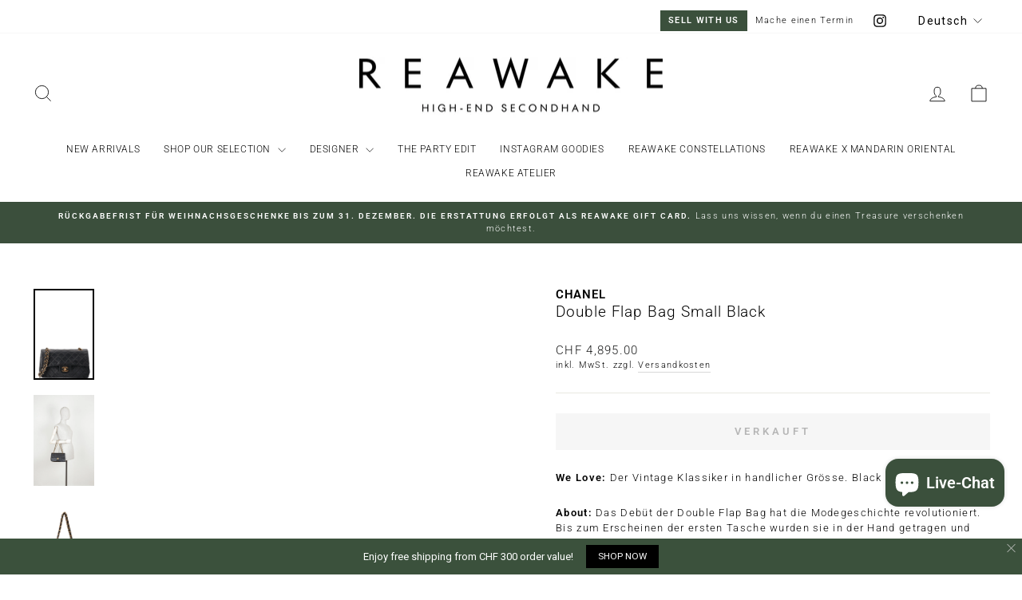

--- FILE ---
content_type: text/html; charset=utf-8
request_url: https://www.reawake.ch/products/chanel-chanel-double-flap-bag-small-black-chn01467s04whb220802ko3
body_size: 56816
content:
<!doctype html>
<html class="no-js" lang="de" dir="ltr">
<head>
  <meta charset="utf-8">
  <meta http-equiv="X-UA-Compatible" content="IE=edge,chrome=1">
  <meta name="viewport" content="width=device-width,initial-scale=1">
  <meta name="theme-color" content="#3b4f3c">
  <link rel="canonical" href="https://www.reawake.ch/products/chanel-chanel-double-flap-bag-small-black-chn01467s04whb220802ko3">
  <link rel="preconnect" href="https://cdn.shopify.com" crossorigin>
  <link rel="preconnect" href="https://fonts.shopifycdn.com" crossorigin>
  <link rel="dns-prefetch" href="https://productreviews.shopifycdn.com">
  <link rel="dns-prefetch" href="https://ajax.googleapis.com">
  <link rel="dns-prefetch" href="https://maps.googleapis.com">
  <link rel="dns-prefetch" href="https://maps.gstatic.com"><link rel="shortcut icon" href="//www.reawake.ch/cdn/shop/files/R_Favicon_32x32.jpg?v=1698171452" type="image/png" /><title>CHANEL Double Flap Bag Small Black
&ndash; REAWAKE
</title>
<meta name="description" content="We Love: Der Vintage Klassiker in handlicher Grösse. Black and Gold of course About: Das Debüt der Double Flap Bag hat die Modegeschichte revolutioniert. Bis zum Erscheinen der ersten Tasche wurden sie in der Hand getragen und waren unhandlich. Die Double Flap Bag war nicht nur eine Stilrevolution, sondern auch die ers"><meta property="og:site_name" content="REAWAKE">
  <meta property="og:url" content="https://www.reawake.ch/products/chanel-chanel-double-flap-bag-small-black-chn01467s04whb220802ko3">
  <meta property="og:title" content="CHANEL Double Flap Bag Small Black">
  <meta property="og:type" content="product">
  <meta property="og:description" content="We Love: Der Vintage Klassiker in handlicher Grösse. Black and Gold of course About: Das Debüt der Double Flap Bag hat die Modegeschichte revolutioniert. Bis zum Erscheinen der ersten Tasche wurden sie in der Hand getragen und waren unhandlich. Die Double Flap Bag war nicht nur eine Stilrevolution, sondern auch die ers"><meta property="og:image" content="http://www.reawake.ch/cdn/shop/products/CHN01467S04WHB220802KO3_CHANEL_Double_Flap_Bag_Small_Black_6.jpg?v=1662637266">
    <meta property="og:image:secure_url" content="https://www.reawake.ch/cdn/shop/products/CHN01467S04WHB220802KO3_CHANEL_Double_Flap_Bag_Small_Black_6.jpg?v=1662637266">
    <meta property="og:image:width" content="1000">
    <meta property="og:image:height" content="1503"><meta name="twitter:site" content="@">
  <meta name="twitter:card" content="summary_large_image">
  <meta name="twitter:title" content="CHANEL Double Flap Bag Small Black">
  <meta name="twitter:description" content="We Love: Der Vintage Klassiker in handlicher Grösse. Black and Gold of course About: Das Debüt der Double Flap Bag hat die Modegeschichte revolutioniert. Bis zum Erscheinen der ersten Tasche wurden sie in der Hand getragen und waren unhandlich. Die Double Flap Bag war nicht nur eine Stilrevolution, sondern auch die ers">
<style data-shopify>@font-face {
  font-family: Roboto;
  font-weight: 300;
  font-style: normal;
  font-display: swap;
  src: url("//www.reawake.ch/cdn/fonts/roboto/roboto_n3.9ac06d5955eb603264929711f38e40623ddc14db.woff2") format("woff2"),
       url("//www.reawake.ch/cdn/fonts/roboto/roboto_n3.797df4bf78042ba6106158fcf6a8d0e116fbfdae.woff") format("woff");
}

  @font-face {
  font-family: Roboto;
  font-weight: 300;
  font-style: normal;
  font-display: swap;
  src: url("//www.reawake.ch/cdn/fonts/roboto/roboto_n3.9ac06d5955eb603264929711f38e40623ddc14db.woff2") format("woff2"),
       url("//www.reawake.ch/cdn/fonts/roboto/roboto_n3.797df4bf78042ba6106158fcf6a8d0e116fbfdae.woff") format("woff");
}


  @font-face {
  font-family: Roboto;
  font-weight: 600;
  font-style: normal;
  font-display: swap;
  src: url("//www.reawake.ch/cdn/fonts/roboto/roboto_n6.3d305d5382545b48404c304160aadee38c90ef9d.woff2") format("woff2"),
       url("//www.reawake.ch/cdn/fonts/roboto/roboto_n6.bb37be020157f87e181e5489d5e9137ad60c47a2.woff") format("woff");
}

  @font-face {
  font-family: Roboto;
  font-weight: 300;
  font-style: italic;
  font-display: swap;
  src: url("//www.reawake.ch/cdn/fonts/roboto/roboto_i3.7ba64865c0576ce320cbaa5e1e04a91d9daa2d3a.woff2") format("woff2"),
       url("//www.reawake.ch/cdn/fonts/roboto/roboto_i3.d974836b0cbb56a5fb4f6622c83b31968fe4c5d0.woff") format("woff");
}

  @font-face {
  font-family: Roboto;
  font-weight: 600;
  font-style: italic;
  font-display: swap;
  src: url("//www.reawake.ch/cdn/fonts/roboto/roboto_i6.ebd6b6733fb2b030d60cbf61316511a7ffd82fb3.woff2") format("woff2"),
       url("//www.reawake.ch/cdn/fonts/roboto/roboto_i6.1363905a6d5249605bc5e0f859663ffe95ac3bed.woff") format("woff");
}

</style><link href="//www.reawake.ch/cdn/shop/t/32/assets/theme.css?v=119914337848035891841766502404" rel="stylesheet" type="text/css" media="all" />
<style data-shopify>:root {
    --typeHeaderPrimary: Roboto;
    --typeHeaderFallback: sans-serif;
    --typeHeaderSize: 22px;
    --typeHeaderWeight: 300;
    --typeHeaderLineHeight: 1.3;
    --typeHeaderSpacing: 0.05em;

    --typeBasePrimary:Roboto;
    --typeBaseFallback:sans-serif;
    --typeBaseSize: 13px;
    --typeBaseWeight: 300;
    --typeBaseSpacing: 0.1em;
    --typeBaseLineHeight: 1.5;
    --typeBaselineHeightMinus01: 1.4;

    --typeCollectionTitle: 18px;

    --iconWeight: 2px;
    --iconLinecaps: miter;

    
        --buttonRadius: 0;
    

    --colorGridOverlayOpacity: 0.2;
    }

    .placeholder-content {
    background-image: linear-gradient(100deg, #e5e5e5 40%, #dddddd 63%, #e5e5e5 79%);
    }</style><script>
    document.documentElement.className = document.documentElement.className.replace('no-js', 'js');

    window.theme = window.theme || {};
    theme.routes = {
      home: "/",
      cart: "/cart.js",
      cartPage: "/cart",
      cartAdd: "/cart/add.js",
      cartChange: "/cart/change.js",
      search: "/search",
      predictiveSearch: "/search/suggest"
    };
    theme.strings = {
      soldOut: "Verkauft",
      unavailable: "Nicht verfügbar",
      inStockLabel: "Verfügbar",
      oneStockLabel: "",
      otherStockLabel: "",
      willNotShipUntil: "Wird nach dem [date] versendet",
      willBeInStockAfter: "Wird nach dem [date] auf Lager sein",
      waitingForStock: "Inventar auf dem Weg",
      savePrice: "Sparen [saved_amount]",
      cartEmpty: "Ihr Einkaufswagen ist im Moment leer.",
      cartTermsConfirmation: "Sie müssen den Verkaufsbedingungen zustimmen, um auszuchecken",
      searchCollections: "Kollektionen",
      searchPages: "Seiten",
      searchArticles: "Artikel",
      productFrom: "Von ",
      maxQuantity: "Du kannst nur haben [quantity] von [title] in Ihrem Warenkorbt."
    };
    theme.settings = {
      cartType: "drawer",
      isCustomerTemplate: false,
      moneyFormat: "\u003cspan class=money\u003eCHF {{amount}}\u003c\/span\u003e",
      saveType: "dollar",
      productImageSize: "natural",
      productImageCover: true,
      predictiveSearch: true,
      predictiveSearchType: null,
      predictiveSearchVendor: false,
      predictiveSearchPrice: false,
      quickView: false,
      themeName: 'Impulse',
      themeVersion: "7.4.0"
    };
  </script>

  <script>window.performance && window.performance.mark && window.performance.mark('shopify.content_for_header.start');</script><meta name="google-site-verification" content="AGEy5RSDtr3X3_bvt92xItz8HAIESx7cyD-sNdOk3HA">
<meta name="facebook-domain-verification" content="61jbn0e1pxhn0upoh89tp8b4wdtl31">
<meta id="shopify-digital-wallet" name="shopify-digital-wallet" content="/16884647/digital_wallets/dialog">
<meta name="shopify-checkout-api-token" content="6b96b37efb79af358efa0c29ed480b8b">
<meta id="in-context-paypal-metadata" data-shop-id="16884647" data-venmo-supported="false" data-environment="production" data-locale="de_DE" data-paypal-v4="true" data-currency="CHF">
<link rel="alternate" hreflang="x-default" href="https://www.reawake.ch/products/chanel-chanel-double-flap-bag-small-black-chn01467s04whb220802ko3">
<link rel="alternate" hreflang="de-CH" href="https://www.reawake.ch/products/chanel-chanel-double-flap-bag-small-black-chn01467s04whb220802ko3">
<link rel="alternate" hreflang="en-CH" href="https://www.reawake.ch/en/products/chanel-chanel-double-flap-bag-small-black-chn01467s04whb220802ko3">
<link rel="alternate" hreflang="fr-CH" href="https://www.reawake.ch/fr/products/chanel-chanel-double-flap-bag-small-black-chn01467s04whb220802ko3">
<link rel="alternate" type="application/json+oembed" href="https://www.reawake.ch/products/chanel-chanel-double-flap-bag-small-black-chn01467s04whb220802ko3.oembed">
<script async="async" src="/checkouts/internal/preloads.js?locale=de-CH"></script>
<link rel="preconnect" href="https://shop.app" crossorigin="anonymous">
<script async="async" src="https://shop.app/checkouts/internal/preloads.js?locale=de-CH&shop_id=16884647" crossorigin="anonymous"></script>
<script id="apple-pay-shop-capabilities" type="application/json">{"shopId":16884647,"countryCode":"CH","currencyCode":"CHF","merchantCapabilities":["supports3DS"],"merchantId":"gid:\/\/shopify\/Shop\/16884647","merchantName":"REAWAKE","requiredBillingContactFields":["postalAddress","email","phone"],"requiredShippingContactFields":["postalAddress","email","phone"],"shippingType":"shipping","supportedNetworks":["visa","masterCard","amex"],"total":{"type":"pending","label":"REAWAKE","amount":"1.00"},"shopifyPaymentsEnabled":true,"supportsSubscriptions":true}</script>
<script id="shopify-features" type="application/json">{"accessToken":"6b96b37efb79af358efa0c29ed480b8b","betas":["rich-media-storefront-analytics"],"domain":"www.reawake.ch","predictiveSearch":true,"shopId":16884647,"locale":"de"}</script>
<script>var Shopify = Shopify || {};
Shopify.shop = "markentussi.myshopify.com";
Shopify.locale = "de";
Shopify.currency = {"active":"CHF","rate":"1.0"};
Shopify.country = "CH";
Shopify.theme = {"name":"Impulse (New Shop Schwede)","id":137251324157,"schema_name":"Impulse","schema_version":"7.4.0","theme_store_id":857,"role":"main"};
Shopify.theme.handle = "null";
Shopify.theme.style = {"id":null,"handle":null};
Shopify.cdnHost = "www.reawake.ch/cdn";
Shopify.routes = Shopify.routes || {};
Shopify.routes.root = "/";</script>
<script type="module">!function(o){(o.Shopify=o.Shopify||{}).modules=!0}(window);</script>
<script>!function(o){function n(){var o=[];function n(){o.push(Array.prototype.slice.apply(arguments))}return n.q=o,n}var t=o.Shopify=o.Shopify||{};t.loadFeatures=n(),t.autoloadFeatures=n()}(window);</script>
<script>
  window.ShopifyPay = window.ShopifyPay || {};
  window.ShopifyPay.apiHost = "shop.app\/pay";
  window.ShopifyPay.redirectState = null;
</script>
<script id="shop-js-analytics" type="application/json">{"pageType":"product"}</script>
<script defer="defer" async type="module" src="//www.reawake.ch/cdn/shopifycloud/shop-js/modules/v2/client.init-shop-cart-sync_KNlu3ypL.de.esm.js"></script>
<script defer="defer" async type="module" src="//www.reawake.ch/cdn/shopifycloud/shop-js/modules/v2/chunk.common_SKKNcA3B.esm.js"></script>
<script type="module">
  await import("//www.reawake.ch/cdn/shopifycloud/shop-js/modules/v2/client.init-shop-cart-sync_KNlu3ypL.de.esm.js");
await import("//www.reawake.ch/cdn/shopifycloud/shop-js/modules/v2/chunk.common_SKKNcA3B.esm.js");

  window.Shopify.SignInWithShop?.initShopCartSync?.({"fedCMEnabled":true,"windoidEnabled":true});

</script>
<script>
  window.Shopify = window.Shopify || {};
  if (!window.Shopify.featureAssets) window.Shopify.featureAssets = {};
  window.Shopify.featureAssets['shop-js'] = {"shop-cart-sync":["modules/v2/client.shop-cart-sync_k8i4GZj8.de.esm.js","modules/v2/chunk.common_SKKNcA3B.esm.js"],"init-fed-cm":["modules/v2/client.init-fed-cm_D0BjbGtx.de.esm.js","modules/v2/chunk.common_SKKNcA3B.esm.js"],"init-shop-email-lookup-coordinator":["modules/v2/client.init-shop-email-lookup-coordinator_C1Mn5gmY.de.esm.js","modules/v2/chunk.common_SKKNcA3B.esm.js"],"shop-cash-offers":["modules/v2/client.shop-cash-offers_B3whTqcF.de.esm.js","modules/v2/chunk.common_SKKNcA3B.esm.js","modules/v2/chunk.modal_DkIG3Fgw.esm.js"],"shop-button":["modules/v2/client.shop-button_D_RfUj15.de.esm.js","modules/v2/chunk.common_SKKNcA3B.esm.js"],"init-windoid":["modules/v2/client.init-windoid_8jeYy5EL.de.esm.js","modules/v2/chunk.common_SKKNcA3B.esm.js"],"avatar":["modules/v2/client.avatar_BTnouDA3.de.esm.js"],"init-shop-cart-sync":["modules/v2/client.init-shop-cart-sync_KNlu3ypL.de.esm.js","modules/v2/chunk.common_SKKNcA3B.esm.js"],"shop-toast-manager":["modules/v2/client.shop-toast-manager_BgCuCmrO.de.esm.js","modules/v2/chunk.common_SKKNcA3B.esm.js"],"pay-button":["modules/v2/client.pay-button_CjdnaBv_.de.esm.js","modules/v2/chunk.common_SKKNcA3B.esm.js"],"shop-login-button":["modules/v2/client.shop-login-button_CEUlukBc.de.esm.js","modules/v2/chunk.common_SKKNcA3B.esm.js","modules/v2/chunk.modal_DkIG3Fgw.esm.js"],"init-customer-accounts-sign-up":["modules/v2/client.init-customer-accounts-sign-up_DzHMkW24.de.esm.js","modules/v2/client.shop-login-button_CEUlukBc.de.esm.js","modules/v2/chunk.common_SKKNcA3B.esm.js","modules/v2/chunk.modal_DkIG3Fgw.esm.js"],"init-shop-for-new-customer-accounts":["modules/v2/client.init-shop-for-new-customer-accounts_YhlXPR3_.de.esm.js","modules/v2/client.shop-login-button_CEUlukBc.de.esm.js","modules/v2/chunk.common_SKKNcA3B.esm.js","modules/v2/chunk.modal_DkIG3Fgw.esm.js"],"init-customer-accounts":["modules/v2/client.init-customer-accounts_OI3KPqOS.de.esm.js","modules/v2/client.shop-login-button_CEUlukBc.de.esm.js","modules/v2/chunk.common_SKKNcA3B.esm.js","modules/v2/chunk.modal_DkIG3Fgw.esm.js"],"shop-follow-button":["modules/v2/client.shop-follow-button_hOj2EoVV.de.esm.js","modules/v2/chunk.common_SKKNcA3B.esm.js","modules/v2/chunk.modal_DkIG3Fgw.esm.js"],"lead-capture":["modules/v2/client.lead-capture_BxEnh2Kl.de.esm.js","modules/v2/chunk.common_SKKNcA3B.esm.js","modules/v2/chunk.modal_DkIG3Fgw.esm.js"],"checkout-modal":["modules/v2/client.checkout-modal_BXOrYBqT.de.esm.js","modules/v2/chunk.common_SKKNcA3B.esm.js","modules/v2/chunk.modal_DkIG3Fgw.esm.js"],"shop-login":["modules/v2/client.shop-login_C0yXGVIT.de.esm.js","modules/v2/chunk.common_SKKNcA3B.esm.js","modules/v2/chunk.modal_DkIG3Fgw.esm.js"],"payment-terms":["modules/v2/client.payment-terms_DLEnrQGV.de.esm.js","modules/v2/chunk.common_SKKNcA3B.esm.js","modules/v2/chunk.modal_DkIG3Fgw.esm.js"]};
</script>
<script>(function() {
  var isLoaded = false;
  function asyncLoad() {
    if (isLoaded) return;
    isLoaded = true;
    var urls = ["\/\/shopify.privy.com\/widget.js?shop=markentussi.myshopify.com","https:\/\/storefront.locationinventory.info\/main.bundle.js?shop=markentussi.myshopify.com","https:\/\/tnc-app.herokuapp.com\/get_script\/92ecc780557811eb95c6a2063b55a1f8.js?v=616049\u0026shop=markentussi.myshopify.com","https:\/\/chimpstatic.com\/mcjs-connected\/js\/users\/b4da9fa93c71eb131429f852b\/ee47f8f4bcf2626bd8a580c04.js?shop=markentussi.myshopify.com","https:\/\/cdn.grw.reputon.com\/assets\/widget.js?shop=markentussi.myshopify.com","https:\/\/formbuilder.hulkapps.com\/skeletopapp.js?shop=markentussi.myshopify.com","https:\/\/s3.amazonaws.com\/pixelpop\/usercontent\/scripts\/02fcc4b6-2f7d-4b48-ac0e-ef647ca118d8\/pixelpop.js?shop=markentussi.myshopify.com","https:\/\/cdn.nfcube.com\/instafeed-832494bf5bcac0752e893d364615727c.js?shop=markentussi.myshopify.com"];
    for (var i = 0; i < urls.length; i++) {
      var s = document.createElement('script');
      s.type = 'text/javascript';
      s.async = true;
      s.src = urls[i];
      var x = document.getElementsByTagName('script')[0];
      x.parentNode.insertBefore(s, x);
    }
  };
  if(window.attachEvent) {
    window.attachEvent('onload', asyncLoad);
  } else {
    window.addEventListener('load', asyncLoad, false);
  }
})();</script>
<script id="__st">var __st={"a":16884647,"offset":3600,"reqid":"d6567db6-4769-411d-a340-9dbd407e4e96-1767237758","pageurl":"www.reawake.ch\/products\/chanel-chanel-double-flap-bag-small-black-chn01467s04whb220802ko3","u":"0f3d5e261a9b","p":"product","rtyp":"product","rid":7817197650173};</script>
<script>window.ShopifyPaypalV4VisibilityTracking = true;</script>
<script id="captcha-bootstrap">!function(){'use strict';const t='contact',e='account',n='new_comment',o=[[t,t],['blogs',n],['comments',n],[t,'customer']],c=[[e,'customer_login'],[e,'guest_login'],[e,'recover_customer_password'],[e,'create_customer']],r=t=>t.map((([t,e])=>`form[action*='/${t}']:not([data-nocaptcha='true']) input[name='form_type'][value='${e}']`)).join(','),a=t=>()=>t?[...document.querySelectorAll(t)].map((t=>t.form)):[];function s(){const t=[...o],e=r(t);return a(e)}const i='password',u='form_key',d=['recaptcha-v3-token','g-recaptcha-response','h-captcha-response',i],f=()=>{try{return window.sessionStorage}catch{return}},m='__shopify_v',_=t=>t.elements[u];function p(t,e,n=!1){try{const o=window.sessionStorage,c=JSON.parse(o.getItem(e)),{data:r}=function(t){const{data:e,action:n}=t;return t[m]||n?{data:e,action:n}:{data:t,action:n}}(c);for(const[e,n]of Object.entries(r))t.elements[e]&&(t.elements[e].value=n);n&&o.removeItem(e)}catch(o){console.error('form repopulation failed',{error:o})}}const l='form_type',E='cptcha';function T(t){t.dataset[E]=!0}const w=window,h=w.document,L='Shopify',v='ce_forms',y='captcha';let A=!1;((t,e)=>{const n=(g='f06e6c50-85a8-45c8-87d0-21a2b65856fe',I='https://cdn.shopify.com/shopifycloud/storefront-forms-hcaptcha/ce_storefront_forms_captcha_hcaptcha.v1.5.2.iife.js',D={infoText:'Durch hCaptcha geschützt',privacyText:'Datenschutz',termsText:'Allgemeine Geschäftsbedingungen'},(t,e,n)=>{const o=w[L][v],c=o.bindForm;if(c)return c(t,g,e,D).then(n);var r;o.q.push([[t,g,e,D],n]),r=I,A||(h.body.append(Object.assign(h.createElement('script'),{id:'captcha-provider',async:!0,src:r})),A=!0)});var g,I,D;w[L]=w[L]||{},w[L][v]=w[L][v]||{},w[L][v].q=[],w[L][y]=w[L][y]||{},w[L][y].protect=function(t,e){n(t,void 0,e),T(t)},Object.freeze(w[L][y]),function(t,e,n,w,h,L){const[v,y,A,g]=function(t,e,n){const i=e?o:[],u=t?c:[],d=[...i,...u],f=r(d),m=r(i),_=r(d.filter((([t,e])=>n.includes(e))));return[a(f),a(m),a(_),s()]}(w,h,L),I=t=>{const e=t.target;return e instanceof HTMLFormElement?e:e&&e.form},D=t=>v().includes(t);t.addEventListener('submit',(t=>{const e=I(t);if(!e)return;const n=D(e)&&!e.dataset.hcaptchaBound&&!e.dataset.recaptchaBound,o=_(e),c=g().includes(e)&&(!o||!o.value);(n||c)&&t.preventDefault(),c&&!n&&(function(t){try{if(!f())return;!function(t){const e=f();if(!e)return;const n=_(t);if(!n)return;const o=n.value;o&&e.removeItem(o)}(t);const e=Array.from(Array(32),(()=>Math.random().toString(36)[2])).join('');!function(t,e){_(t)||t.append(Object.assign(document.createElement('input'),{type:'hidden',name:u})),t.elements[u].value=e}(t,e),function(t,e){const n=f();if(!n)return;const o=[...t.querySelectorAll(`input[type='${i}']`)].map((({name:t})=>t)),c=[...d,...o],r={};for(const[a,s]of new FormData(t).entries())c.includes(a)||(r[a]=s);n.setItem(e,JSON.stringify({[m]:1,action:t.action,data:r}))}(t,e)}catch(e){console.error('failed to persist form',e)}}(e),e.submit())}));const S=(t,e)=>{t&&!t.dataset[E]&&(n(t,e.some((e=>e===t))),T(t))};for(const o of['focusin','change'])t.addEventListener(o,(t=>{const e=I(t);D(e)&&S(e,y())}));const B=e.get('form_key'),M=e.get(l),P=B&&M;t.addEventListener('DOMContentLoaded',(()=>{const t=y();if(P)for(const e of t)e.elements[l].value===M&&p(e,B);[...new Set([...A(),...v().filter((t=>'true'===t.dataset.shopifyCaptcha))])].forEach((e=>S(e,t)))}))}(h,new URLSearchParams(w.location.search),n,t,e,['guest_login'])})(!0,!0)}();</script>
<script integrity="sha256-4kQ18oKyAcykRKYeNunJcIwy7WH5gtpwJnB7kiuLZ1E=" data-source-attribution="shopify.loadfeatures" defer="defer" src="//www.reawake.ch/cdn/shopifycloud/storefront/assets/storefront/load_feature-a0a9edcb.js" crossorigin="anonymous"></script>
<script crossorigin="anonymous" defer="defer" src="//www.reawake.ch/cdn/shopifycloud/storefront/assets/shopify_pay/storefront-65b4c6d7.js?v=20250812"></script>
<script data-source-attribution="shopify.dynamic_checkout.dynamic.init">var Shopify=Shopify||{};Shopify.PaymentButton=Shopify.PaymentButton||{isStorefrontPortableWallets:!0,init:function(){window.Shopify.PaymentButton.init=function(){};var t=document.createElement("script");t.src="https://www.reawake.ch/cdn/shopifycloud/portable-wallets/latest/portable-wallets.de.js",t.type="module",document.head.appendChild(t)}};
</script>
<script data-source-attribution="shopify.dynamic_checkout.buyer_consent">
  function portableWalletsHideBuyerConsent(e){var t=document.getElementById("shopify-buyer-consent"),n=document.getElementById("shopify-subscription-policy-button");t&&n&&(t.classList.add("hidden"),t.setAttribute("aria-hidden","true"),n.removeEventListener("click",e))}function portableWalletsShowBuyerConsent(e){var t=document.getElementById("shopify-buyer-consent"),n=document.getElementById("shopify-subscription-policy-button");t&&n&&(t.classList.remove("hidden"),t.removeAttribute("aria-hidden"),n.addEventListener("click",e))}window.Shopify?.PaymentButton&&(window.Shopify.PaymentButton.hideBuyerConsent=portableWalletsHideBuyerConsent,window.Shopify.PaymentButton.showBuyerConsent=portableWalletsShowBuyerConsent);
</script>
<script data-source-attribution="shopify.dynamic_checkout.cart.bootstrap">document.addEventListener("DOMContentLoaded",(function(){function t(){return document.querySelector("shopify-accelerated-checkout-cart, shopify-accelerated-checkout")}if(t())Shopify.PaymentButton.init();else{new MutationObserver((function(e,n){t()&&(Shopify.PaymentButton.init(),n.disconnect())})).observe(document.body,{childList:!0,subtree:!0})}}));
</script>
<script id='scb4127' type='text/javascript' async='' src='https://www.reawake.ch/cdn/shopifycloud/privacy-banner/storefront-banner.js'></script><link id="shopify-accelerated-checkout-styles" rel="stylesheet" media="screen" href="https://www.reawake.ch/cdn/shopifycloud/portable-wallets/latest/accelerated-checkout-backwards-compat.css" crossorigin="anonymous">
<style id="shopify-accelerated-checkout-cart">
        #shopify-buyer-consent {
  margin-top: 1em;
  display: inline-block;
  width: 100%;
}

#shopify-buyer-consent.hidden {
  display: none;
}

#shopify-subscription-policy-button {
  background: none;
  border: none;
  padding: 0;
  text-decoration: underline;
  font-size: inherit;
  cursor: pointer;
}

#shopify-subscription-policy-button::before {
  box-shadow: none;
}

      </style>

<script>window.performance && window.performance.mark && window.performance.mark('shopify.content_for_header.end');</script>

  <script src="//www.reawake.ch/cdn/shop/t/32/assets/vendor-scripts-v11.js" defer="defer"></script><script src="//www.reawake.ch/cdn/shop/t/32/assets/theme.js?v=66447858802808184731689938745" defer="defer"></script>

  





<meta name="google-site-verification" content="1fknfVCDDRJGjshNndflGs6Lc3J9m805ICvTGAZH5YA" />
<!-- BEGIN app block: shopify://apps/sc-easy-redirects/blocks/app/be3f8dbd-5d43-46b4-ba43-2d65046054c2 -->
    <!-- common for all pages -->
    
    
        
            <script src="https://cdn.shopify.com/extensions/264f3360-3201-4ab7-9087-2c63466c86a3/sc-easy-redirects-5/assets/esc-redirect-app.js" async></script>
        
    




<!-- END app block --><!-- BEGIN app block: shopify://apps/seoant-redirects/blocks/brokenlink-404/cc7b1996-e567-42d0-8862-356092041863 --><script type="text/javascript">
    !function(t){var e={};function r(n){if(e[n])return e[n].exports;var o=e[n]={i:n,l:!1,exports:{}};return t[n].call(o.exports,o,o.exports,r),o.l=!0,o.exports}r.m=t,r.c=e,r.d=function(t,e,n){r.o(t,e)||Object.defineProperty(t,e,{enumerable:!0,get:n})},r.r=function(t){"undefined"!==typeof Symbol&&Symbol.toStringTag&&Object.defineProperty(t,Symbol.toStringTag,{value:"Module"}),Object.defineProperty(t,"__esModule",{value:!0})},r.t=function(t,e){if(1&e&&(t=r(t)),8&e)return t;if(4&e&&"object"===typeof t&&t&&t.__esModule)return t;var n=Object.create(null);if(r.r(n),Object.defineProperty(n,"default",{enumerable:!0,value:t}),2&e&&"string"!=typeof t)for(var o in t)r.d(n,o,function(e){return t[e]}.bind(null,o));return n},r.n=function(t){var e=t&&t.__esModule?function(){return t.default}:function(){return t};return r.d(e,"a",e),e},r.o=function(t,e){return Object.prototype.hasOwnProperty.call(t,e)},r.p="",r(r.s=11)}([function(t,e,r){"use strict";var n=r(2),o=Object.prototype.toString;function i(t){return"[object Array]"===o.call(t)}function a(t){return"undefined"===typeof t}function u(t){return null!==t&&"object"===typeof t}function s(t){return"[object Function]"===o.call(t)}function c(t,e){if(null!==t&&"undefined"!==typeof t)if("object"!==typeof t&&(t=[t]),i(t))for(var r=0,n=t.length;r<n;r++)e.call(null,t[r],r,t);else for(var o in t)Object.prototype.hasOwnProperty.call(t,o)&&e.call(null,t[o],o,t)}t.exports={isArray:i,isArrayBuffer:function(t){return"[object ArrayBuffer]"===o.call(t)},isBuffer:function(t){return null!==t&&!a(t)&&null!==t.constructor&&!a(t.constructor)&&"function"===typeof t.constructor.isBuffer&&t.constructor.isBuffer(t)},isFormData:function(t){return"undefined"!==typeof FormData&&t instanceof FormData},isArrayBufferView:function(t){return"undefined"!==typeof ArrayBuffer&&ArrayBuffer.isView?ArrayBuffer.isView(t):t&&t.buffer&&t.buffer instanceof ArrayBuffer},isString:function(t){return"string"===typeof t},isNumber:function(t){return"number"===typeof t},isObject:u,isUndefined:a,isDate:function(t){return"[object Date]"===o.call(t)},isFile:function(t){return"[object File]"===o.call(t)},isBlob:function(t){return"[object Blob]"===o.call(t)},isFunction:s,isStream:function(t){return u(t)&&s(t.pipe)},isURLSearchParams:function(t){return"undefined"!==typeof URLSearchParams&&t instanceof URLSearchParams},isStandardBrowserEnv:function(){return("undefined"===typeof navigator||"ReactNative"!==navigator.product&&"NativeScript"!==navigator.product&&"NS"!==navigator.product)&&("undefined"!==typeof window&&"undefined"!==typeof document)},forEach:c,merge:function t(){var e={};function r(r,n){"object"===typeof e[n]&&"object"===typeof r?e[n]=t(e[n],r):e[n]=r}for(var n=0,o=arguments.length;n<o;n++)c(arguments[n],r);return e},deepMerge:function t(){var e={};function r(r,n){"object"===typeof e[n]&&"object"===typeof r?e[n]=t(e[n],r):e[n]="object"===typeof r?t({},r):r}for(var n=0,o=arguments.length;n<o;n++)c(arguments[n],r);return e},extend:function(t,e,r){return c(e,(function(e,o){t[o]=r&&"function"===typeof e?n(e,r):e})),t},trim:function(t){return t.replace(/^\s*/,"").replace(/\s*$/,"")}}},function(t,e,r){t.exports=r(12)},function(t,e,r){"use strict";t.exports=function(t,e){return function(){for(var r=new Array(arguments.length),n=0;n<r.length;n++)r[n]=arguments[n];return t.apply(e,r)}}},function(t,e,r){"use strict";var n=r(0);function o(t){return encodeURIComponent(t).replace(/%40/gi,"@").replace(/%3A/gi,":").replace(/%24/g,"$").replace(/%2C/gi,",").replace(/%20/g,"+").replace(/%5B/gi,"[").replace(/%5D/gi,"]")}t.exports=function(t,e,r){if(!e)return t;var i;if(r)i=r(e);else if(n.isURLSearchParams(e))i=e.toString();else{var a=[];n.forEach(e,(function(t,e){null!==t&&"undefined"!==typeof t&&(n.isArray(t)?e+="[]":t=[t],n.forEach(t,(function(t){n.isDate(t)?t=t.toISOString():n.isObject(t)&&(t=JSON.stringify(t)),a.push(o(e)+"="+o(t))})))})),i=a.join("&")}if(i){var u=t.indexOf("#");-1!==u&&(t=t.slice(0,u)),t+=(-1===t.indexOf("?")?"?":"&")+i}return t}},function(t,e,r){"use strict";t.exports=function(t){return!(!t||!t.__CANCEL__)}},function(t,e,r){"use strict";(function(e){var n=r(0),o=r(19),i={"Content-Type":"application/x-www-form-urlencoded"};function a(t,e){!n.isUndefined(t)&&n.isUndefined(t["Content-Type"])&&(t["Content-Type"]=e)}var u={adapter:function(){var t;return("undefined"!==typeof XMLHttpRequest||"undefined"!==typeof e&&"[object process]"===Object.prototype.toString.call(e))&&(t=r(6)),t}(),transformRequest:[function(t,e){return o(e,"Accept"),o(e,"Content-Type"),n.isFormData(t)||n.isArrayBuffer(t)||n.isBuffer(t)||n.isStream(t)||n.isFile(t)||n.isBlob(t)?t:n.isArrayBufferView(t)?t.buffer:n.isURLSearchParams(t)?(a(e,"application/x-www-form-urlencoded;charset=utf-8"),t.toString()):n.isObject(t)?(a(e,"application/json;charset=utf-8"),JSON.stringify(t)):t}],transformResponse:[function(t){if("string"===typeof t)try{t=JSON.parse(t)}catch(e){}return t}],timeout:0,xsrfCookieName:"XSRF-TOKEN",xsrfHeaderName:"X-XSRF-TOKEN",maxContentLength:-1,validateStatus:function(t){return t>=200&&t<300},headers:{common:{Accept:"application/json, text/plain, */*"}}};n.forEach(["delete","get","head"],(function(t){u.headers[t]={}})),n.forEach(["post","put","patch"],(function(t){u.headers[t]=n.merge(i)})),t.exports=u}).call(this,r(18))},function(t,e,r){"use strict";var n=r(0),o=r(20),i=r(3),a=r(22),u=r(25),s=r(26),c=r(7);t.exports=function(t){return new Promise((function(e,f){var l=t.data,p=t.headers;n.isFormData(l)&&delete p["Content-Type"];var h=new XMLHttpRequest;if(t.auth){var d=t.auth.username||"",m=t.auth.password||"";p.Authorization="Basic "+btoa(d+":"+m)}var y=a(t.baseURL,t.url);if(h.open(t.method.toUpperCase(),i(y,t.params,t.paramsSerializer),!0),h.timeout=t.timeout,h.onreadystatechange=function(){if(h&&4===h.readyState&&(0!==h.status||h.responseURL&&0===h.responseURL.indexOf("file:"))){var r="getAllResponseHeaders"in h?u(h.getAllResponseHeaders()):null,n={data:t.responseType&&"text"!==t.responseType?h.response:h.responseText,status:h.status,statusText:h.statusText,headers:r,config:t,request:h};o(e,f,n),h=null}},h.onabort=function(){h&&(f(c("Request aborted",t,"ECONNABORTED",h)),h=null)},h.onerror=function(){f(c("Network Error",t,null,h)),h=null},h.ontimeout=function(){var e="timeout of "+t.timeout+"ms exceeded";t.timeoutErrorMessage&&(e=t.timeoutErrorMessage),f(c(e,t,"ECONNABORTED",h)),h=null},n.isStandardBrowserEnv()){var v=r(27),g=(t.withCredentials||s(y))&&t.xsrfCookieName?v.read(t.xsrfCookieName):void 0;g&&(p[t.xsrfHeaderName]=g)}if("setRequestHeader"in h&&n.forEach(p,(function(t,e){"undefined"===typeof l&&"content-type"===e.toLowerCase()?delete p[e]:h.setRequestHeader(e,t)})),n.isUndefined(t.withCredentials)||(h.withCredentials=!!t.withCredentials),t.responseType)try{h.responseType=t.responseType}catch(w){if("json"!==t.responseType)throw w}"function"===typeof t.onDownloadProgress&&h.addEventListener("progress",t.onDownloadProgress),"function"===typeof t.onUploadProgress&&h.upload&&h.upload.addEventListener("progress",t.onUploadProgress),t.cancelToken&&t.cancelToken.promise.then((function(t){h&&(h.abort(),f(t),h=null)})),void 0===l&&(l=null),h.send(l)}))}},function(t,e,r){"use strict";var n=r(21);t.exports=function(t,e,r,o,i){var a=new Error(t);return n(a,e,r,o,i)}},function(t,e,r){"use strict";var n=r(0);t.exports=function(t,e){e=e||{};var r={},o=["url","method","params","data"],i=["headers","auth","proxy"],a=["baseURL","url","transformRequest","transformResponse","paramsSerializer","timeout","withCredentials","adapter","responseType","xsrfCookieName","xsrfHeaderName","onUploadProgress","onDownloadProgress","maxContentLength","validateStatus","maxRedirects","httpAgent","httpsAgent","cancelToken","socketPath"];n.forEach(o,(function(t){"undefined"!==typeof e[t]&&(r[t]=e[t])})),n.forEach(i,(function(o){n.isObject(e[o])?r[o]=n.deepMerge(t[o],e[o]):"undefined"!==typeof e[o]?r[o]=e[o]:n.isObject(t[o])?r[o]=n.deepMerge(t[o]):"undefined"!==typeof t[o]&&(r[o]=t[o])})),n.forEach(a,(function(n){"undefined"!==typeof e[n]?r[n]=e[n]:"undefined"!==typeof t[n]&&(r[n]=t[n])}));var u=o.concat(i).concat(a),s=Object.keys(e).filter((function(t){return-1===u.indexOf(t)}));return n.forEach(s,(function(n){"undefined"!==typeof e[n]?r[n]=e[n]:"undefined"!==typeof t[n]&&(r[n]=t[n])})),r}},function(t,e,r){"use strict";function n(t){this.message=t}n.prototype.toString=function(){return"Cancel"+(this.message?": "+this.message:"")},n.prototype.__CANCEL__=!0,t.exports=n},function(t,e,r){t.exports=r(13)},function(t,e,r){t.exports=r(30)},function(t,e,r){var n=function(t){"use strict";var e=Object.prototype,r=e.hasOwnProperty,n="function"===typeof Symbol?Symbol:{},o=n.iterator||"@@iterator",i=n.asyncIterator||"@@asyncIterator",a=n.toStringTag||"@@toStringTag";function u(t,e,r){return Object.defineProperty(t,e,{value:r,enumerable:!0,configurable:!0,writable:!0}),t[e]}try{u({},"")}catch(S){u=function(t,e,r){return t[e]=r}}function s(t,e,r,n){var o=e&&e.prototype instanceof l?e:l,i=Object.create(o.prototype),a=new L(n||[]);return i._invoke=function(t,e,r){var n="suspendedStart";return function(o,i){if("executing"===n)throw new Error("Generator is already running");if("completed"===n){if("throw"===o)throw i;return j()}for(r.method=o,r.arg=i;;){var a=r.delegate;if(a){var u=x(a,r);if(u){if(u===f)continue;return u}}if("next"===r.method)r.sent=r._sent=r.arg;else if("throw"===r.method){if("suspendedStart"===n)throw n="completed",r.arg;r.dispatchException(r.arg)}else"return"===r.method&&r.abrupt("return",r.arg);n="executing";var s=c(t,e,r);if("normal"===s.type){if(n=r.done?"completed":"suspendedYield",s.arg===f)continue;return{value:s.arg,done:r.done}}"throw"===s.type&&(n="completed",r.method="throw",r.arg=s.arg)}}}(t,r,a),i}function c(t,e,r){try{return{type:"normal",arg:t.call(e,r)}}catch(S){return{type:"throw",arg:S}}}t.wrap=s;var f={};function l(){}function p(){}function h(){}var d={};d[o]=function(){return this};var m=Object.getPrototypeOf,y=m&&m(m(T([])));y&&y!==e&&r.call(y,o)&&(d=y);var v=h.prototype=l.prototype=Object.create(d);function g(t){["next","throw","return"].forEach((function(e){u(t,e,(function(t){return this._invoke(e,t)}))}))}function w(t,e){var n;this._invoke=function(o,i){function a(){return new e((function(n,a){!function n(o,i,a,u){var s=c(t[o],t,i);if("throw"!==s.type){var f=s.arg,l=f.value;return l&&"object"===typeof l&&r.call(l,"__await")?e.resolve(l.__await).then((function(t){n("next",t,a,u)}),(function(t){n("throw",t,a,u)})):e.resolve(l).then((function(t){f.value=t,a(f)}),(function(t){return n("throw",t,a,u)}))}u(s.arg)}(o,i,n,a)}))}return n=n?n.then(a,a):a()}}function x(t,e){var r=t.iterator[e.method];if(void 0===r){if(e.delegate=null,"throw"===e.method){if(t.iterator.return&&(e.method="return",e.arg=void 0,x(t,e),"throw"===e.method))return f;e.method="throw",e.arg=new TypeError("The iterator does not provide a 'throw' method")}return f}var n=c(r,t.iterator,e.arg);if("throw"===n.type)return e.method="throw",e.arg=n.arg,e.delegate=null,f;var o=n.arg;return o?o.done?(e[t.resultName]=o.value,e.next=t.nextLoc,"return"!==e.method&&(e.method="next",e.arg=void 0),e.delegate=null,f):o:(e.method="throw",e.arg=new TypeError("iterator result is not an object"),e.delegate=null,f)}function b(t){var e={tryLoc:t[0]};1 in t&&(e.catchLoc=t[1]),2 in t&&(e.finallyLoc=t[2],e.afterLoc=t[3]),this.tryEntries.push(e)}function E(t){var e=t.completion||{};e.type="normal",delete e.arg,t.completion=e}function L(t){this.tryEntries=[{tryLoc:"root"}],t.forEach(b,this),this.reset(!0)}function T(t){if(t){var e=t[o];if(e)return e.call(t);if("function"===typeof t.next)return t;if(!isNaN(t.length)){var n=-1,i=function e(){for(;++n<t.length;)if(r.call(t,n))return e.value=t[n],e.done=!1,e;return e.value=void 0,e.done=!0,e};return i.next=i}}return{next:j}}function j(){return{value:void 0,done:!0}}return p.prototype=v.constructor=h,h.constructor=p,p.displayName=u(h,a,"GeneratorFunction"),t.isGeneratorFunction=function(t){var e="function"===typeof t&&t.constructor;return!!e&&(e===p||"GeneratorFunction"===(e.displayName||e.name))},t.mark=function(t){return Object.setPrototypeOf?Object.setPrototypeOf(t,h):(t.__proto__=h,u(t,a,"GeneratorFunction")),t.prototype=Object.create(v),t},t.awrap=function(t){return{__await:t}},g(w.prototype),w.prototype[i]=function(){return this},t.AsyncIterator=w,t.async=function(e,r,n,o,i){void 0===i&&(i=Promise);var a=new w(s(e,r,n,o),i);return t.isGeneratorFunction(r)?a:a.next().then((function(t){return t.done?t.value:a.next()}))},g(v),u(v,a,"Generator"),v[o]=function(){return this},v.toString=function(){return"[object Generator]"},t.keys=function(t){var e=[];for(var r in t)e.push(r);return e.reverse(),function r(){for(;e.length;){var n=e.pop();if(n in t)return r.value=n,r.done=!1,r}return r.done=!0,r}},t.values=T,L.prototype={constructor:L,reset:function(t){if(this.prev=0,this.next=0,this.sent=this._sent=void 0,this.done=!1,this.delegate=null,this.method="next",this.arg=void 0,this.tryEntries.forEach(E),!t)for(var e in this)"t"===e.charAt(0)&&r.call(this,e)&&!isNaN(+e.slice(1))&&(this[e]=void 0)},stop:function(){this.done=!0;var t=this.tryEntries[0].completion;if("throw"===t.type)throw t.arg;return this.rval},dispatchException:function(t){if(this.done)throw t;var e=this;function n(r,n){return a.type="throw",a.arg=t,e.next=r,n&&(e.method="next",e.arg=void 0),!!n}for(var o=this.tryEntries.length-1;o>=0;--o){var i=this.tryEntries[o],a=i.completion;if("root"===i.tryLoc)return n("end");if(i.tryLoc<=this.prev){var u=r.call(i,"catchLoc"),s=r.call(i,"finallyLoc");if(u&&s){if(this.prev<i.catchLoc)return n(i.catchLoc,!0);if(this.prev<i.finallyLoc)return n(i.finallyLoc)}else if(u){if(this.prev<i.catchLoc)return n(i.catchLoc,!0)}else{if(!s)throw new Error("try statement without catch or finally");if(this.prev<i.finallyLoc)return n(i.finallyLoc)}}}},abrupt:function(t,e){for(var n=this.tryEntries.length-1;n>=0;--n){var o=this.tryEntries[n];if(o.tryLoc<=this.prev&&r.call(o,"finallyLoc")&&this.prev<o.finallyLoc){var i=o;break}}i&&("break"===t||"continue"===t)&&i.tryLoc<=e&&e<=i.finallyLoc&&(i=null);var a=i?i.completion:{};return a.type=t,a.arg=e,i?(this.method="next",this.next=i.finallyLoc,f):this.complete(a)},complete:function(t,e){if("throw"===t.type)throw t.arg;return"break"===t.type||"continue"===t.type?this.next=t.arg:"return"===t.type?(this.rval=this.arg=t.arg,this.method="return",this.next="end"):"normal"===t.type&&e&&(this.next=e),f},finish:function(t){for(var e=this.tryEntries.length-1;e>=0;--e){var r=this.tryEntries[e];if(r.finallyLoc===t)return this.complete(r.completion,r.afterLoc),E(r),f}},catch:function(t){for(var e=this.tryEntries.length-1;e>=0;--e){var r=this.tryEntries[e];if(r.tryLoc===t){var n=r.completion;if("throw"===n.type){var o=n.arg;E(r)}return o}}throw new Error("illegal catch attempt")},delegateYield:function(t,e,r){return this.delegate={iterator:T(t),resultName:e,nextLoc:r},"next"===this.method&&(this.arg=void 0),f}},t}(t.exports);try{regeneratorRuntime=n}catch(o){Function("r","regeneratorRuntime = r")(n)}},function(t,e,r){"use strict";var n=r(0),o=r(2),i=r(14),a=r(8);function u(t){var e=new i(t),r=o(i.prototype.request,e);return n.extend(r,i.prototype,e),n.extend(r,e),r}var s=u(r(5));s.Axios=i,s.create=function(t){return u(a(s.defaults,t))},s.Cancel=r(9),s.CancelToken=r(28),s.isCancel=r(4),s.all=function(t){return Promise.all(t)},s.spread=r(29),t.exports=s,t.exports.default=s},function(t,e,r){"use strict";var n=r(0),o=r(3),i=r(15),a=r(16),u=r(8);function s(t){this.defaults=t,this.interceptors={request:new i,response:new i}}s.prototype.request=function(t){"string"===typeof t?(t=arguments[1]||{}).url=arguments[0]:t=t||{},(t=u(this.defaults,t)).method?t.method=t.method.toLowerCase():this.defaults.method?t.method=this.defaults.method.toLowerCase():t.method="get";var e=[a,void 0],r=Promise.resolve(t);for(this.interceptors.request.forEach((function(t){e.unshift(t.fulfilled,t.rejected)})),this.interceptors.response.forEach((function(t){e.push(t.fulfilled,t.rejected)}));e.length;)r=r.then(e.shift(),e.shift());return r},s.prototype.getUri=function(t){return t=u(this.defaults,t),o(t.url,t.params,t.paramsSerializer).replace(/^\?/,"")},n.forEach(["delete","get","head","options"],(function(t){s.prototype[t]=function(e,r){return this.request(n.merge(r||{},{method:t,url:e}))}})),n.forEach(["post","put","patch"],(function(t){s.prototype[t]=function(e,r,o){return this.request(n.merge(o||{},{method:t,url:e,data:r}))}})),t.exports=s},function(t,e,r){"use strict";var n=r(0);function o(){this.handlers=[]}o.prototype.use=function(t,e){return this.handlers.push({fulfilled:t,rejected:e}),this.handlers.length-1},o.prototype.eject=function(t){this.handlers[t]&&(this.handlers[t]=null)},o.prototype.forEach=function(t){n.forEach(this.handlers,(function(e){null!==e&&t(e)}))},t.exports=o},function(t,e,r){"use strict";var n=r(0),o=r(17),i=r(4),a=r(5);function u(t){t.cancelToken&&t.cancelToken.throwIfRequested()}t.exports=function(t){return u(t),t.headers=t.headers||{},t.data=o(t.data,t.headers,t.transformRequest),t.headers=n.merge(t.headers.common||{},t.headers[t.method]||{},t.headers),n.forEach(["delete","get","head","post","put","patch","common"],(function(e){delete t.headers[e]})),(t.adapter||a.adapter)(t).then((function(e){return u(t),e.data=o(e.data,e.headers,t.transformResponse),e}),(function(e){return i(e)||(u(t),e&&e.response&&(e.response.data=o(e.response.data,e.response.headers,t.transformResponse))),Promise.reject(e)}))}},function(t,e,r){"use strict";var n=r(0);t.exports=function(t,e,r){return n.forEach(r,(function(r){t=r(t,e)})),t}},function(t,e){var r,n,o=t.exports={};function i(){throw new Error("setTimeout has not been defined")}function a(){throw new Error("clearTimeout has not been defined")}function u(t){if(r===setTimeout)return setTimeout(t,0);if((r===i||!r)&&setTimeout)return r=setTimeout,setTimeout(t,0);try{return r(t,0)}catch(e){try{return r.call(null,t,0)}catch(e){return r.call(this,t,0)}}}!function(){try{r="function"===typeof setTimeout?setTimeout:i}catch(t){r=i}try{n="function"===typeof clearTimeout?clearTimeout:a}catch(t){n=a}}();var s,c=[],f=!1,l=-1;function p(){f&&s&&(f=!1,s.length?c=s.concat(c):l=-1,c.length&&h())}function h(){if(!f){var t=u(p);f=!0;for(var e=c.length;e;){for(s=c,c=[];++l<e;)s&&s[l].run();l=-1,e=c.length}s=null,f=!1,function(t){if(n===clearTimeout)return clearTimeout(t);if((n===a||!n)&&clearTimeout)return n=clearTimeout,clearTimeout(t);try{n(t)}catch(e){try{return n.call(null,t)}catch(e){return n.call(this,t)}}}(t)}}function d(t,e){this.fun=t,this.array=e}function m(){}o.nextTick=function(t){var e=new Array(arguments.length-1);if(arguments.length>1)for(var r=1;r<arguments.length;r++)e[r-1]=arguments[r];c.push(new d(t,e)),1!==c.length||f||u(h)},d.prototype.run=function(){this.fun.apply(null,this.array)},o.title="browser",o.browser=!0,o.env={},o.argv=[],o.version="",o.versions={},o.on=m,o.addListener=m,o.once=m,o.off=m,o.removeListener=m,o.removeAllListeners=m,o.emit=m,o.prependListener=m,o.prependOnceListener=m,o.listeners=function(t){return[]},o.binding=function(t){throw new Error("process.binding is not supported")},o.cwd=function(){return"/"},o.chdir=function(t){throw new Error("process.chdir is not supported")},o.umask=function(){return 0}},function(t,e,r){"use strict";var n=r(0);t.exports=function(t,e){n.forEach(t,(function(r,n){n!==e&&n.toUpperCase()===e.toUpperCase()&&(t[e]=r,delete t[n])}))}},function(t,e,r){"use strict";var n=r(7);t.exports=function(t,e,r){var o=r.config.validateStatus;!o||o(r.status)?t(r):e(n("Request failed with status code "+r.status,r.config,null,r.request,r))}},function(t,e,r){"use strict";t.exports=function(t,e,r,n,o){return t.config=e,r&&(t.code=r),t.request=n,t.response=o,t.isAxiosError=!0,t.toJSON=function(){return{message:this.message,name:this.name,description:this.description,number:this.number,fileName:this.fileName,lineNumber:this.lineNumber,columnNumber:this.columnNumber,stack:this.stack,config:this.config,code:this.code}},t}},function(t,e,r){"use strict";var n=r(23),o=r(24);t.exports=function(t,e){return t&&!n(e)?o(t,e):e}},function(t,e,r){"use strict";t.exports=function(t){return/^([a-z][a-z\d\+\-\.]*:)?\/\//i.test(t)}},function(t,e,r){"use strict";t.exports=function(t,e){return e?t.replace(/\/+$/,"")+"/"+e.replace(/^\/+/,""):t}},function(t,e,r){"use strict";var n=r(0),o=["age","authorization","content-length","content-type","etag","expires","from","host","if-modified-since","if-unmodified-since","last-modified","location","max-forwards","proxy-authorization","referer","retry-after","user-agent"];t.exports=function(t){var e,r,i,a={};return t?(n.forEach(t.split("\n"),(function(t){if(i=t.indexOf(":"),e=n.trim(t.substr(0,i)).toLowerCase(),r=n.trim(t.substr(i+1)),e){if(a[e]&&o.indexOf(e)>=0)return;a[e]="set-cookie"===e?(a[e]?a[e]:[]).concat([r]):a[e]?a[e]+", "+r:r}})),a):a}},function(t,e,r){"use strict";var n=r(0);t.exports=n.isStandardBrowserEnv()?function(){var t,e=/(msie|trident)/i.test(navigator.userAgent),r=document.createElement("a");function o(t){var n=t;return e&&(r.setAttribute("href",n),n=r.href),r.setAttribute("href",n),{href:r.href,protocol:r.protocol?r.protocol.replace(/:$/,""):"",host:r.host,search:r.search?r.search.replace(/^\?/,""):"",hash:r.hash?r.hash.replace(/^#/,""):"",hostname:r.hostname,port:r.port,pathname:"/"===r.pathname.charAt(0)?r.pathname:"/"+r.pathname}}return t=o(window.location.href),function(e){var r=n.isString(e)?o(e):e;return r.protocol===t.protocol&&r.host===t.host}}():function(){return!0}},function(t,e,r){"use strict";var n=r(0);t.exports=n.isStandardBrowserEnv()?{write:function(t,e,r,o,i,a){var u=[];u.push(t+"="+encodeURIComponent(e)),n.isNumber(r)&&u.push("expires="+new Date(r).toGMTString()),n.isString(o)&&u.push("path="+o),n.isString(i)&&u.push("domain="+i),!0===a&&u.push("secure"),document.cookie=u.join("; ")},read:function(t){var e=document.cookie.match(new RegExp("(^|;\\s*)("+t+")=([^;]*)"));return e?decodeURIComponent(e[3]):null},remove:function(t){this.write(t,"",Date.now()-864e5)}}:{write:function(){},read:function(){return null},remove:function(){}}},function(t,e,r){"use strict";var n=r(9);function o(t){if("function"!==typeof t)throw new TypeError("executor must be a function.");var e;this.promise=new Promise((function(t){e=t}));var r=this;t((function(t){r.reason||(r.reason=new n(t),e(r.reason))}))}o.prototype.throwIfRequested=function(){if(this.reason)throw this.reason},o.source=function(){var t;return{token:new o((function(e){t=e})),cancel:t}},t.exports=o},function(t,e,r){"use strict";t.exports=function(t){return function(e){return t.apply(null,e)}}},function(t,e,r){"use strict";r.r(e);var n=r(1),o=r.n(n);function i(t,e,r,n,o,i,a){try{var u=t[i](a),s=u.value}catch(c){return void r(c)}u.done?e(s):Promise.resolve(s).then(n,o)}function a(t){return function(){var e=this,r=arguments;return new Promise((function(n,o){var a=t.apply(e,r);function u(t){i(a,n,o,u,s,"next",t)}function s(t){i(a,n,o,u,s,"throw",t)}u(void 0)}))}}var u=r(10),s=r.n(u);var c=function(t){return function(t){var e=arguments.length>1&&void 0!==arguments[1]?arguments[1]:{},r=arguments.length>2&&void 0!==arguments[2]?arguments[2]:"GET";return r=r.toUpperCase(),new Promise((function(n){var o;"GET"===r&&(o=s.a.get(t,{params:e})),o.then((function(t){n(t.data)}))}))}("https://api-brokenlinkmanager.seoant.com/api/v1/receive_id",t,"GET")};function f(){return(f=a(o.a.mark((function t(e,r,n){var i;return o.a.wrap((function(t){for(;;)switch(t.prev=t.next){case 0:return i={shop:e,code:r,gbaid:n},t.next=3,c(i);case 3:t.sent;case 4:case"end":return t.stop()}}),t)})))).apply(this,arguments)}var l=window.location.href;if(-1!=l.indexOf("gbaid")){var p=l.split("gbaid");if(void 0!=p[1]){var h=window.location.pathname+window.location.search;window.history.pushState({},0,h),function(t,e,r){f.apply(this,arguments)}("markentussi.myshopify.com","",p[1])}}}]);
</script><!-- END app block --><!-- BEGIN app block: shopify://apps/c-hub-customer-accounts/blocks/app-embed/0fb3ba0b-4c65-4919-a85a-48bc2d368e9c --><script>(function () { try { localStorage.removeItem('chInitPageLoad'); } catch (error) {}})();</script><!-- END app block --><link href="https://cdn.shopify.com/extensions/bfba7644-7a43-4d04-95d8-b854008a9e32/orbitvu-visual-content-display-1/assets/styles.css" rel="stylesheet" type="text/css" media="all">
<script src="https://cdn.shopify.com/extensions/c06527db-36c6-4731-87aa-8e95939a0c74/scrollify-infinite-scroll-78/assets/infi_script.js" type="text/javascript" defer="defer"></script>
<script src="https://cdn.shopify.com/extensions/7bc9bb47-adfa-4267-963e-cadee5096caf/inbox-1252/assets/inbox-chat-loader.js" type="text/javascript" defer="defer"></script>
<link href="https://monorail-edge.shopifysvc.com" rel="dns-prefetch">
<script>(function(){if ("sendBeacon" in navigator && "performance" in window) {try {var session_token_from_headers = performance.getEntriesByType('navigation')[0].serverTiming.find(x => x.name == '_s').description;} catch {var session_token_from_headers = undefined;}var session_cookie_matches = document.cookie.match(/_shopify_s=([^;]*)/);var session_token_from_cookie = session_cookie_matches && session_cookie_matches.length === 2 ? session_cookie_matches[1] : "";var session_token = session_token_from_headers || session_token_from_cookie || "";function handle_abandonment_event(e) {var entries = performance.getEntries().filter(function(entry) {return /monorail-edge.shopifysvc.com/.test(entry.name);});if (!window.abandonment_tracked && entries.length === 0) {window.abandonment_tracked = true;var currentMs = Date.now();var navigation_start = performance.timing.navigationStart;var payload = {shop_id: 16884647,url: window.location.href,navigation_start,duration: currentMs - navigation_start,session_token,page_type: "product"};window.navigator.sendBeacon("https://monorail-edge.shopifysvc.com/v1/produce", JSON.stringify({schema_id: "online_store_buyer_site_abandonment/1.1",payload: payload,metadata: {event_created_at_ms: currentMs,event_sent_at_ms: currentMs}}));}}window.addEventListener('pagehide', handle_abandonment_event);}}());</script>
<script id="web-pixels-manager-setup">(function e(e,d,r,n,o){if(void 0===o&&(o={}),!Boolean(null===(a=null===(i=window.Shopify)||void 0===i?void 0:i.analytics)||void 0===a?void 0:a.replayQueue)){var i,a;window.Shopify=window.Shopify||{};var t=window.Shopify;t.analytics=t.analytics||{};var s=t.analytics;s.replayQueue=[],s.publish=function(e,d,r){return s.replayQueue.push([e,d,r]),!0};try{self.performance.mark("wpm:start")}catch(e){}var l=function(){var e={modern:/Edge?\/(1{2}[4-9]|1[2-9]\d|[2-9]\d{2}|\d{4,})\.\d+(\.\d+|)|Firefox\/(1{2}[4-9]|1[2-9]\d|[2-9]\d{2}|\d{4,})\.\d+(\.\d+|)|Chrom(ium|e)\/(9{2}|\d{3,})\.\d+(\.\d+|)|(Maci|X1{2}).+ Version\/(15\.\d+|(1[6-9]|[2-9]\d|\d{3,})\.\d+)([,.]\d+|)( \(\w+\)|)( Mobile\/\w+|) Safari\/|Chrome.+OPR\/(9{2}|\d{3,})\.\d+\.\d+|(CPU[ +]OS|iPhone[ +]OS|CPU[ +]iPhone|CPU IPhone OS|CPU iPad OS)[ +]+(15[._]\d+|(1[6-9]|[2-9]\d|\d{3,})[._]\d+)([._]\d+|)|Android:?[ /-](13[3-9]|1[4-9]\d|[2-9]\d{2}|\d{4,})(\.\d+|)(\.\d+|)|Android.+Firefox\/(13[5-9]|1[4-9]\d|[2-9]\d{2}|\d{4,})\.\d+(\.\d+|)|Android.+Chrom(ium|e)\/(13[3-9]|1[4-9]\d|[2-9]\d{2}|\d{4,})\.\d+(\.\d+|)|SamsungBrowser\/([2-9]\d|\d{3,})\.\d+/,legacy:/Edge?\/(1[6-9]|[2-9]\d|\d{3,})\.\d+(\.\d+|)|Firefox\/(5[4-9]|[6-9]\d|\d{3,})\.\d+(\.\d+|)|Chrom(ium|e)\/(5[1-9]|[6-9]\d|\d{3,})\.\d+(\.\d+|)([\d.]+$|.*Safari\/(?![\d.]+ Edge\/[\d.]+$))|(Maci|X1{2}).+ Version\/(10\.\d+|(1[1-9]|[2-9]\d|\d{3,})\.\d+)([,.]\d+|)( \(\w+\)|)( Mobile\/\w+|) Safari\/|Chrome.+OPR\/(3[89]|[4-9]\d|\d{3,})\.\d+\.\d+|(CPU[ +]OS|iPhone[ +]OS|CPU[ +]iPhone|CPU IPhone OS|CPU iPad OS)[ +]+(10[._]\d+|(1[1-9]|[2-9]\d|\d{3,})[._]\d+)([._]\d+|)|Android:?[ /-](13[3-9]|1[4-9]\d|[2-9]\d{2}|\d{4,})(\.\d+|)(\.\d+|)|Mobile Safari.+OPR\/([89]\d|\d{3,})\.\d+\.\d+|Android.+Firefox\/(13[5-9]|1[4-9]\d|[2-9]\d{2}|\d{4,})\.\d+(\.\d+|)|Android.+Chrom(ium|e)\/(13[3-9]|1[4-9]\d|[2-9]\d{2}|\d{4,})\.\d+(\.\d+|)|Android.+(UC? ?Browser|UCWEB|U3)[ /]?(15\.([5-9]|\d{2,})|(1[6-9]|[2-9]\d|\d{3,})\.\d+)\.\d+|SamsungBrowser\/(5\.\d+|([6-9]|\d{2,})\.\d+)|Android.+MQ{2}Browser\/(14(\.(9|\d{2,})|)|(1[5-9]|[2-9]\d|\d{3,})(\.\d+|))(\.\d+|)|K[Aa][Ii]OS\/(3\.\d+|([4-9]|\d{2,})\.\d+)(\.\d+|)/},d=e.modern,r=e.legacy,n=navigator.userAgent;return n.match(d)?"modern":n.match(r)?"legacy":"unknown"}(),u="modern"===l?"modern":"legacy",c=(null!=n?n:{modern:"",legacy:""})[u],f=function(e){return[e.baseUrl,"/wpm","/b",e.hashVersion,"modern"===e.buildTarget?"m":"l",".js"].join("")}({baseUrl:d,hashVersion:r,buildTarget:u}),m=function(e){var d=e.version,r=e.bundleTarget,n=e.surface,o=e.pageUrl,i=e.monorailEndpoint;return{emit:function(e){var a=e.status,t=e.errorMsg,s=(new Date).getTime(),l=JSON.stringify({metadata:{event_sent_at_ms:s},events:[{schema_id:"web_pixels_manager_load/3.1",payload:{version:d,bundle_target:r,page_url:o,status:a,surface:n,error_msg:t},metadata:{event_created_at_ms:s}}]});if(!i)return console&&console.warn&&console.warn("[Web Pixels Manager] No Monorail endpoint provided, skipping logging."),!1;try{return self.navigator.sendBeacon.bind(self.navigator)(i,l)}catch(e){}var u=new XMLHttpRequest;try{return u.open("POST",i,!0),u.setRequestHeader("Content-Type","text/plain"),u.send(l),!0}catch(e){return console&&console.warn&&console.warn("[Web Pixels Manager] Got an unhandled error while logging to Monorail."),!1}}}}({version:r,bundleTarget:l,surface:e.surface,pageUrl:self.location.href,monorailEndpoint:e.monorailEndpoint});try{o.browserTarget=l,function(e){var d=e.src,r=e.async,n=void 0===r||r,o=e.onload,i=e.onerror,a=e.sri,t=e.scriptDataAttributes,s=void 0===t?{}:t,l=document.createElement("script"),u=document.querySelector("head"),c=document.querySelector("body");if(l.async=n,l.src=d,a&&(l.integrity=a,l.crossOrigin="anonymous"),s)for(var f in s)if(Object.prototype.hasOwnProperty.call(s,f))try{l.dataset[f]=s[f]}catch(e){}if(o&&l.addEventListener("load",o),i&&l.addEventListener("error",i),u)u.appendChild(l);else{if(!c)throw new Error("Did not find a head or body element to append the script");c.appendChild(l)}}({src:f,async:!0,onload:function(){if(!function(){var e,d;return Boolean(null===(d=null===(e=window.Shopify)||void 0===e?void 0:e.analytics)||void 0===d?void 0:d.initialized)}()){var d=window.webPixelsManager.init(e)||void 0;if(d){var r=window.Shopify.analytics;r.replayQueue.forEach((function(e){var r=e[0],n=e[1],o=e[2];d.publishCustomEvent(r,n,o)})),r.replayQueue=[],r.publish=d.publishCustomEvent,r.visitor=d.visitor,r.initialized=!0}}},onerror:function(){return m.emit({status:"failed",errorMsg:"".concat(f," has failed to load")})},sri:function(e){var d=/^sha384-[A-Za-z0-9+/=]+$/;return"string"==typeof e&&d.test(e)}(c)?c:"",scriptDataAttributes:o}),m.emit({status:"loading"})}catch(e){m.emit({status:"failed",errorMsg:(null==e?void 0:e.message)||"Unknown error"})}}})({shopId: 16884647,storefrontBaseUrl: "https://www.reawake.ch",extensionsBaseUrl: "https://extensions.shopifycdn.com/cdn/shopifycloud/web-pixels-manager",monorailEndpoint: "https://monorail-edge.shopifysvc.com/unstable/produce_batch",surface: "storefront-renderer",enabledBetaFlags: ["2dca8a86","a0d5f9d2"],webPixelsConfigList: [{"id":"2812412288","configuration":"{\"tagID\":\"2612923743372\"}","eventPayloadVersion":"v1","runtimeContext":"STRICT","scriptVersion":"18031546ee651571ed29edbe71a3550b","type":"APP","apiClientId":3009811,"privacyPurposes":["ANALYTICS","MARKETING","SALE_OF_DATA"],"dataSharingAdjustments":{"protectedCustomerApprovalScopes":["read_customer_address","read_customer_email","read_customer_name","read_customer_personal_data","read_customer_phone"]}},{"id":"981205376","configuration":"{\"config\":\"{\\\"google_tag_ids\\\":[\\\"G-DH2Z95E4WK\\\",\\\"GT-PHP7NHP\\\"],\\\"target_country\\\":\\\"CH\\\",\\\"gtag_events\\\":[{\\\"type\\\":\\\"search\\\",\\\"action_label\\\":\\\"G-DH2Z95E4WK\\\"},{\\\"type\\\":\\\"begin_checkout\\\",\\\"action_label\\\":\\\"G-DH2Z95E4WK\\\"},{\\\"type\\\":\\\"view_item\\\",\\\"action_label\\\":[\\\"G-DH2Z95E4WK\\\",\\\"MC-061KCDB033\\\"]},{\\\"type\\\":\\\"purchase\\\",\\\"action_label\\\":[\\\"G-DH2Z95E4WK\\\",\\\"MC-061KCDB033\\\"]},{\\\"type\\\":\\\"page_view\\\",\\\"action_label\\\":[\\\"G-DH2Z95E4WK\\\",\\\"MC-061KCDB033\\\"]},{\\\"type\\\":\\\"add_payment_info\\\",\\\"action_label\\\":\\\"G-DH2Z95E4WK\\\"},{\\\"type\\\":\\\"add_to_cart\\\",\\\"action_label\\\":\\\"G-DH2Z95E4WK\\\"}],\\\"enable_monitoring_mode\\\":false}\"}","eventPayloadVersion":"v1","runtimeContext":"OPEN","scriptVersion":"b2a88bafab3e21179ed38636efcd8a93","type":"APP","apiClientId":1780363,"privacyPurposes":[],"dataSharingAdjustments":{"protectedCustomerApprovalScopes":["read_customer_address","read_customer_email","read_customer_name","read_customer_personal_data","read_customer_phone"]}},{"id":"185630973","configuration":"{\"pixel_id\":\"908086022677340\",\"pixel_type\":\"facebook_pixel\",\"metaapp_system_user_token\":\"-\"}","eventPayloadVersion":"v1","runtimeContext":"OPEN","scriptVersion":"ca16bc87fe92b6042fbaa3acc2fbdaa6","type":"APP","apiClientId":2329312,"privacyPurposes":["ANALYTICS","MARKETING","SALE_OF_DATA"],"dataSharingAdjustments":{"protectedCustomerApprovalScopes":["read_customer_address","read_customer_email","read_customer_name","read_customer_personal_data","read_customer_phone"]}},{"id":"180486528","eventPayloadVersion":"v1","runtimeContext":"LAX","scriptVersion":"1","type":"CUSTOM","privacyPurposes":["ANALYTICS"],"name":"Google Analytics tag (migrated)"},{"id":"shopify-app-pixel","configuration":"{}","eventPayloadVersion":"v1","runtimeContext":"STRICT","scriptVersion":"0450","apiClientId":"shopify-pixel","type":"APP","privacyPurposes":["ANALYTICS","MARKETING"]},{"id":"shopify-custom-pixel","eventPayloadVersion":"v1","runtimeContext":"LAX","scriptVersion":"0450","apiClientId":"shopify-pixel","type":"CUSTOM","privacyPurposes":["ANALYTICS","MARKETING"]}],isMerchantRequest: false,initData: {"shop":{"name":"REAWAKE","paymentSettings":{"currencyCode":"CHF"},"myshopifyDomain":"markentussi.myshopify.com","countryCode":"CH","storefrontUrl":"https:\/\/www.reawake.ch"},"customer":null,"cart":null,"checkout":null,"productVariants":[{"price":{"amount":4895.0,"currencyCode":"CHF"},"product":{"title":"CHANEL Double Flap Bag Small Black","vendor":"X1467","id":"7817197650173","untranslatedTitle":"CHANEL Double Flap Bag Small Black","url":"\/products\/chanel-chanel-double-flap-bag-small-black-chn01467s04whb220802ko3","type":"Taschen"},"id":"43173695586557","image":{"src":"\/\/www.reawake.ch\/cdn\/shop\/products\/CHN01467S04WHB220802KO3_CHANEL_Double_Flap_Bag_Small_Black_6.jpg?v=1662637266"},"sku":"CHN01467S04WHB220802KO3","title":"Default Title","untranslatedTitle":"Default Title"}],"purchasingCompany":null},},"https://www.reawake.ch/cdn","da62cc92w68dfea28pcf9825a4m392e00d0",{"modern":"","legacy":""},{"shopId":"16884647","storefrontBaseUrl":"https:\/\/www.reawake.ch","extensionBaseUrl":"https:\/\/extensions.shopifycdn.com\/cdn\/shopifycloud\/web-pixels-manager","surface":"storefront-renderer","enabledBetaFlags":"[\"2dca8a86\", \"a0d5f9d2\"]","isMerchantRequest":"false","hashVersion":"da62cc92w68dfea28pcf9825a4m392e00d0","publish":"custom","events":"[[\"page_viewed\",{}],[\"product_viewed\",{\"productVariant\":{\"price\":{\"amount\":4895.0,\"currencyCode\":\"CHF\"},\"product\":{\"title\":\"CHANEL Double Flap Bag Small Black\",\"vendor\":\"X1467\",\"id\":\"7817197650173\",\"untranslatedTitle\":\"CHANEL Double Flap Bag Small Black\",\"url\":\"\/products\/chanel-chanel-double-flap-bag-small-black-chn01467s04whb220802ko3\",\"type\":\"Taschen\"},\"id\":\"43173695586557\",\"image\":{\"src\":\"\/\/www.reawake.ch\/cdn\/shop\/products\/CHN01467S04WHB220802KO3_CHANEL_Double_Flap_Bag_Small_Black_6.jpg?v=1662637266\"},\"sku\":\"CHN01467S04WHB220802KO3\",\"title\":\"Default Title\",\"untranslatedTitle\":\"Default Title\"}}]]"});</script><script>
  window.ShopifyAnalytics = window.ShopifyAnalytics || {};
  window.ShopifyAnalytics.meta = window.ShopifyAnalytics.meta || {};
  window.ShopifyAnalytics.meta.currency = 'CHF';
  var meta = {"product":{"id":7817197650173,"gid":"gid:\/\/shopify\/Product\/7817197650173","vendor":"X1467","type":"Taschen","handle":"chanel-chanel-double-flap-bag-small-black-chn01467s04whb220802ko3","variants":[{"id":43173695586557,"price":489500,"name":"CHANEL Double Flap Bag Small Black","public_title":null,"sku":"CHN01467S04WHB220802KO3"}],"remote":false},"page":{"pageType":"product","resourceType":"product","resourceId":7817197650173,"requestId":"d6567db6-4769-411d-a340-9dbd407e4e96-1767237758"}};
  for (var attr in meta) {
    window.ShopifyAnalytics.meta[attr] = meta[attr];
  }
</script>
<script class="analytics">
  (function () {
    var customDocumentWrite = function(content) {
      var jquery = null;

      if (window.jQuery) {
        jquery = window.jQuery;
      } else if (window.Checkout && window.Checkout.$) {
        jquery = window.Checkout.$;
      }

      if (jquery) {
        jquery('body').append(content);
      }
    };

    var hasLoggedConversion = function(token) {
      if (token) {
        return document.cookie.indexOf('loggedConversion=' + token) !== -1;
      }
      return false;
    }

    var setCookieIfConversion = function(token) {
      if (token) {
        var twoMonthsFromNow = new Date(Date.now());
        twoMonthsFromNow.setMonth(twoMonthsFromNow.getMonth() + 2);

        document.cookie = 'loggedConversion=' + token + '; expires=' + twoMonthsFromNow;
      }
    }

    var trekkie = window.ShopifyAnalytics.lib = window.trekkie = window.trekkie || [];
    if (trekkie.integrations) {
      return;
    }
    trekkie.methods = [
      'identify',
      'page',
      'ready',
      'track',
      'trackForm',
      'trackLink'
    ];
    trekkie.factory = function(method) {
      return function() {
        var args = Array.prototype.slice.call(arguments);
        args.unshift(method);
        trekkie.push(args);
        return trekkie;
      };
    };
    for (var i = 0; i < trekkie.methods.length; i++) {
      var key = trekkie.methods[i];
      trekkie[key] = trekkie.factory(key);
    }
    trekkie.load = function(config) {
      trekkie.config = config || {};
      trekkie.config.initialDocumentCookie = document.cookie;
      var first = document.getElementsByTagName('script')[0];
      var script = document.createElement('script');
      script.type = 'text/javascript';
      script.onerror = function(e) {
        var scriptFallback = document.createElement('script');
        scriptFallback.type = 'text/javascript';
        scriptFallback.onerror = function(error) {
                var Monorail = {
      produce: function produce(monorailDomain, schemaId, payload) {
        var currentMs = new Date().getTime();
        var event = {
          schema_id: schemaId,
          payload: payload,
          metadata: {
            event_created_at_ms: currentMs,
            event_sent_at_ms: currentMs
          }
        };
        return Monorail.sendRequest("https://" + monorailDomain + "/v1/produce", JSON.stringify(event));
      },
      sendRequest: function sendRequest(endpointUrl, payload) {
        // Try the sendBeacon API
        if (window && window.navigator && typeof window.navigator.sendBeacon === 'function' && typeof window.Blob === 'function' && !Monorail.isIos12()) {
          var blobData = new window.Blob([payload], {
            type: 'text/plain'
          });

          if (window.navigator.sendBeacon(endpointUrl, blobData)) {
            return true;
          } // sendBeacon was not successful

        } // XHR beacon

        var xhr = new XMLHttpRequest();

        try {
          xhr.open('POST', endpointUrl);
          xhr.setRequestHeader('Content-Type', 'text/plain');
          xhr.send(payload);
        } catch (e) {
          console.log(e);
        }

        return false;
      },
      isIos12: function isIos12() {
        return window.navigator.userAgent.lastIndexOf('iPhone; CPU iPhone OS 12_') !== -1 || window.navigator.userAgent.lastIndexOf('iPad; CPU OS 12_') !== -1;
      }
    };
    Monorail.produce('monorail-edge.shopifysvc.com',
      'trekkie_storefront_load_errors/1.1',
      {shop_id: 16884647,
      theme_id: 137251324157,
      app_name: "storefront",
      context_url: window.location.href,
      source_url: "//www.reawake.ch/cdn/s/trekkie.storefront.8f32c7f0b513e73f3235c26245676203e1209161.min.js"});

        };
        scriptFallback.async = true;
        scriptFallback.src = '//www.reawake.ch/cdn/s/trekkie.storefront.8f32c7f0b513e73f3235c26245676203e1209161.min.js';
        first.parentNode.insertBefore(scriptFallback, first);
      };
      script.async = true;
      script.src = '//www.reawake.ch/cdn/s/trekkie.storefront.8f32c7f0b513e73f3235c26245676203e1209161.min.js';
      first.parentNode.insertBefore(script, first);
    };
    trekkie.load(
      {"Trekkie":{"appName":"storefront","development":false,"defaultAttributes":{"shopId":16884647,"isMerchantRequest":null,"themeId":137251324157,"themeCityHash":"16955909250754411491","contentLanguage":"de","currency":"CHF"},"isServerSideCookieWritingEnabled":true,"monorailRegion":"shop_domain","enabledBetaFlags":["65f19447"]},"Session Attribution":{},"S2S":{"facebookCapiEnabled":false,"source":"trekkie-storefront-renderer","apiClientId":580111}}
    );

    var loaded = false;
    trekkie.ready(function() {
      if (loaded) return;
      loaded = true;

      window.ShopifyAnalytics.lib = window.trekkie;

      var originalDocumentWrite = document.write;
      document.write = customDocumentWrite;
      try { window.ShopifyAnalytics.merchantGoogleAnalytics.call(this); } catch(error) {};
      document.write = originalDocumentWrite;

      window.ShopifyAnalytics.lib.page(null,{"pageType":"product","resourceType":"product","resourceId":7817197650173,"requestId":"d6567db6-4769-411d-a340-9dbd407e4e96-1767237758","shopifyEmitted":true});

      var match = window.location.pathname.match(/checkouts\/(.+)\/(thank_you|post_purchase)/)
      var token = match? match[1]: undefined;
      if (!hasLoggedConversion(token)) {
        setCookieIfConversion(token);
        window.ShopifyAnalytics.lib.track("Viewed Product",{"currency":"CHF","variantId":43173695586557,"productId":7817197650173,"productGid":"gid:\/\/shopify\/Product\/7817197650173","name":"CHANEL Double Flap Bag Small Black","price":"4895.00","sku":"CHN01467S04WHB220802KO3","brand":"X1467","variant":null,"category":"Taschen","nonInteraction":true,"remote":false},undefined,undefined,{"shopifyEmitted":true});
      window.ShopifyAnalytics.lib.track("monorail:\/\/trekkie_storefront_viewed_product\/1.1",{"currency":"CHF","variantId":43173695586557,"productId":7817197650173,"productGid":"gid:\/\/shopify\/Product\/7817197650173","name":"CHANEL Double Flap Bag Small Black","price":"4895.00","sku":"CHN01467S04WHB220802KO3","brand":"X1467","variant":null,"category":"Taschen","nonInteraction":true,"remote":false,"referer":"https:\/\/www.reawake.ch\/products\/chanel-chanel-double-flap-bag-small-black-chn01467s04whb220802ko3"});
      }
    });


        var eventsListenerScript = document.createElement('script');
        eventsListenerScript.async = true;
        eventsListenerScript.src = "//www.reawake.ch/cdn/shopifycloud/storefront/assets/shop_events_listener-3da45d37.js";
        document.getElementsByTagName('head')[0].appendChild(eventsListenerScript);

})();</script>
  <script>
  if (!window.ga || (window.ga && typeof window.ga !== 'function')) {
    window.ga = function ga() {
      (window.ga.q = window.ga.q || []).push(arguments);
      if (window.Shopify && window.Shopify.analytics && typeof window.Shopify.analytics.publish === 'function') {
        window.Shopify.analytics.publish("ga_stub_called", {}, {sendTo: "google_osp_migration"});
      }
      console.error("Shopify's Google Analytics stub called with:", Array.from(arguments), "\nSee https://help.shopify.com/manual/promoting-marketing/pixels/pixel-migration#google for more information.");
    };
    if (window.Shopify && window.Shopify.analytics && typeof window.Shopify.analytics.publish === 'function') {
      window.Shopify.analytics.publish("ga_stub_initialized", {}, {sendTo: "google_osp_migration"});
    }
  }
</script>
<script
  defer
  src="https://www.reawake.ch/cdn/shopifycloud/perf-kit/shopify-perf-kit-2.1.2.min.js"
  data-application="storefront-renderer"
  data-shop-id="16884647"
  data-render-region="gcp-us-east1"
  data-page-type="product"
  data-theme-instance-id="137251324157"
  data-theme-name="Impulse"
  data-theme-version="7.4.0"
  data-monorail-region="shop_domain"
  data-resource-timing-sampling-rate="10"
  data-shs="true"
  data-shs-beacon="true"
  data-shs-export-with-fetch="true"
  data-shs-logs-sample-rate="1"
  data-shs-beacon-endpoint="https://www.reawake.ch/api/collect"
></script>
</head>

<body class="template-product" data-center-text="false" data-button_style="square" data-type_header_capitalize="false" data-type_headers_align_text="false" data-type_product_capitalize="false" data-swatch_style="round" >

  <a class="in-page-link visually-hidden skip-link" href="#MainContent">Direkt zum Inhalt</a>

  <div id="PageContainer" class="page-container">
    <div class="transition-body"><!-- BEGIN sections: header-group -->
<div id="shopify-section-sections--16850008637693__header" class="shopify-section shopify-section-group-header-group">

<div id="NavDrawer" class="drawer drawer--left">
  <div class="drawer__contents">
    <div class="drawer__fixed-header">
      <div class="drawer__header appear-animation appear-delay-1">
        <div class="h2 drawer__title"></div>
        <div class="drawer__close">
          <button type="button" class="drawer__close-button js-drawer-close">
            <svg aria-hidden="true" focusable="false" role="presentation" class="icon icon-close" viewBox="0 0 64 64"><title>icon-X</title><path d="m19 17.61 27.12 27.13m0-27.12L19 44.74"/></svg>
            <span class="icon__fallback-text">Menü schließen</span>
          </button>
        </div>
      </div>
    </div>
    <div class="drawer__scrollable">
      <ul class="mobile-nav mobile-nav--heading-style" role="navigation" aria-label="Primary"><li class="mobile-nav__item appear-animation appear-delay-2"><a href="/collections/new-arrivals" class="mobile-nav__link mobile-nav__link--top-level">New Arrivals</a></li><li class="mobile-nav__item appear-animation appear-delay-3"><div class="mobile-nav__has-sublist"><a href="/collections/all"
                    class="mobile-nav__link mobile-nav__link--top-level"
                    id="Label-collections-all2"
                    >
                    SHOP OUR SELECTION
                  </a>
                  <div class="mobile-nav__toggle">
                    <button type="button"
                      aria-controls="Linklist-collections-all2"
                      aria-labelledby="Label-collections-all2"
                      class="collapsible-trigger collapsible--auto-height"><span class="collapsible-trigger__icon collapsible-trigger__icon--open" role="presentation">
  <svg aria-hidden="true" focusable="false" role="presentation" class="icon icon--wide icon-chevron-down" viewBox="0 0 28 16"><path d="m1.57 1.59 12.76 12.77L27.1 1.59" stroke-width="2" stroke="#000" fill="none"/></svg>
</span>
</button>
                  </div></div><div id="Linklist-collections-all2"
                class="mobile-nav__sublist collapsible-content collapsible-content--all"
                >
                <div class="collapsible-content__inner">
                  <ul class="mobile-nav__sublist"><li class="mobile-nav__item">
                        <div class="mobile-nav__child-item"><a href="/collections/taschen"
                              class="mobile-nav__link"
                              id="Sublabel-collections-taschen1"
                              >
                              Bags
                            </a></div></li><li class="mobile-nav__item">
                        <div class="mobile-nav__child-item"><a href="/collections/schuhe"
                              class="mobile-nav__link"
                              id="Sublabel-collections-schuhe2"
                              >
                              Shoes
                            </a></div></li><li class="mobile-nav__item">
                        <div class="mobile-nav__child-item"><a href="/collections/accessoires"
                              class="mobile-nav__link"
                              id="Sublabel-collections-accessoires3"
                              >
                              Jewelry &amp; Accessories
                            </a></div></li><li class="mobile-nav__item">
                        <div class="mobile-nav__child-item"><a href="/collections/kleider"
                              class="mobile-nav__link"
                              id="Sublabel-collections-kleider4"
                              >
                              Ready to Wear
                            </a></div></li><li class="mobile-nav__item">
                        <div class="mobile-nav__child-item"><a href="/collections/upcycled-treasures"
                              class="mobile-nav__link"
                              id="Sublabel-collections-upcycled-treasures5"
                              >
                              Upcycled Treasures
                            </a></div></li><li class="mobile-nav__item">
                        <div class="mobile-nav__child-item"><a href="/collections/last-chance"
                              class="mobile-nav__link"
                              id="Sublabel-collections-last-chance6"
                              >
                              Last Chance %
                            </a></div></li></ul>
                </div>
              </div></li><li class="mobile-nav__item appear-animation appear-delay-4"><div class="mobile-nav__has-sublist"><a href="/pages/designer-page"
                    class="mobile-nav__link mobile-nav__link--top-level"
                    id="Label-pages-designer-page3"
                    >
                    Designer
                  </a>
                  <div class="mobile-nav__toggle">
                    <button type="button"
                      aria-controls="Linklist-pages-designer-page3"
                      aria-labelledby="Label-pages-designer-page3"
                      class="collapsible-trigger collapsible--auto-height"><span class="collapsible-trigger__icon collapsible-trigger__icon--open" role="presentation">
  <svg aria-hidden="true" focusable="false" role="presentation" class="icon icon--wide icon-chevron-down" viewBox="0 0 28 16"><path d="m1.57 1.59 12.76 12.77L27.1 1.59" stroke-width="2" stroke="#000" fill="none"/></svg>
</span>
</button>
                  </div></div><div id="Linklist-pages-designer-page3"
                class="mobile-nav__sublist collapsible-content collapsible-content--all"
                >
                <div class="collapsible-content__inner">
                  <ul class="mobile-nav__sublist"><li class="mobile-nav__item">
                        <div class="mobile-nav__child-item"><a href="/collections/balenciaga"
                              class="mobile-nav__link"
                              id="Sublabel-collections-balenciaga1"
                              >
                              Balenciaga
                            </a></div></li><li class="mobile-nav__item">
                        <div class="mobile-nav__child-item"><a href="/collections/bottega-veneta"
                              class="mobile-nav__link"
                              id="Sublabel-collections-bottega-veneta2"
                              >
                              Bottega Veneta
                            </a></div></li><li class="mobile-nav__item">
                        <div class="mobile-nav__child-item"><a href="/collections/bulgari"
                              class="mobile-nav__link"
                              id="Sublabel-collections-bulgari3"
                              >
                              Bvlgari
                            </a></div></li><li class="mobile-nav__item">
                        <div class="mobile-nav__child-item"><a href="/collections/cartier"
                              class="mobile-nav__link"
                              id="Sublabel-collections-cartier4"
                              >
                              Cartier
                            </a></div></li><li class="mobile-nav__item">
                        <div class="mobile-nav__child-item"><a href="/collections/celine"
                              class="mobile-nav__link"
                              id="Sublabel-collections-celine5"
                              >
                              Celine
                            </a></div></li><li class="mobile-nav__item">
                        <div class="mobile-nav__child-item"><a href="/collections/chanel"
                              class="mobile-nav__link"
                              id="Sublabel-collections-chanel6"
                              >
                              Chanel
                            </a></div></li><li class="mobile-nav__item">
                        <div class="mobile-nav__child-item"><a href="/collections/chloe"
                              class="mobile-nav__link"
                              id="Sublabel-collections-chloe7"
                              >
                              Chloé
                            </a></div></li><li class="mobile-nav__item">
                        <div class="mobile-nav__child-item"><a href="/collections/christian-dior"
                              class="mobile-nav__link"
                              id="Sublabel-collections-christian-dior8"
                              >
                              Christian Dior
                            </a></div></li><li class="mobile-nav__item">
                        <div class="mobile-nav__child-item"><a href="/collections/christian-louboutin"
                              class="mobile-nav__link"
                              id="Sublabel-collections-christian-louboutin9"
                              >
                              Christian Louboutin
                            </a></div></li><li class="mobile-nav__item">
                        <div class="mobile-nav__child-item"><a href="/collections/dolce-gabbana"
                              class="mobile-nav__link"
                              id="Sublabel-collections-dolce-gabbana10"
                              >
                              Dolce&amp;Gabbana
                            </a></div></li><li class="mobile-nav__item">
                        <div class="mobile-nav__child-item"><a href="/collections/fendi"
                              class="mobile-nav__link"
                              id="Sublabel-collections-fendi11"
                              >
                              Fendi
                            </a></div></li><li class="mobile-nav__item">
                        <div class="mobile-nav__child-item"><a href="/collections/gucci"
                              class="mobile-nav__link"
                              id="Sublabel-collections-gucci12"
                              >
                              Gucci
                            </a></div></li><li class="mobile-nav__item">
                        <div class="mobile-nav__child-item"><a href="/collections/hermes"
                              class="mobile-nav__link"
                              id="Sublabel-collections-hermes13"
                              >
                              Hermès
                            </a></div></li><li class="mobile-nav__item">
                        <div class="mobile-nav__child-item"><a href="/collections/loewe"
                              class="mobile-nav__link"
                              id="Sublabel-collections-loewe14"
                              >
                              Loewe
                            </a></div></li><li class="mobile-nav__item">
                        <div class="mobile-nav__child-item"><a href="/collections/louis-vuitton"
                              class="mobile-nav__link"
                              id="Sublabel-collections-louis-vuitton15"
                              >
                              Louis Vuitton
                            </a></div></li><li class="mobile-nav__item">
                        <div class="mobile-nav__child-item"><a href="/collections/miumiu"
                              class="mobile-nav__link"
                              id="Sublabel-collections-miumiu16"
                              >
                              Miu Miu
                            </a></div></li><li class="mobile-nav__item">
                        <div class="mobile-nav__child-item"><a href="/collections/prada"
                              class="mobile-nav__link"
                              id="Sublabel-collections-prada17"
                              >
                              Prada
                            </a></div></li><li class="mobile-nav__item">
                        <div class="mobile-nav__child-item"><a href="/collections/upcycled-treasures"
                              class="mobile-nav__link"
                              id="Sublabel-collections-upcycled-treasures18"
                              >
                              REAWAKE Atelier
                            </a></div></li><li class="mobile-nav__item">
                        <div class="mobile-nav__child-item"><a href="/collections/saint-laurent"
                              class="mobile-nav__link"
                              id="Sublabel-collections-saint-laurent19"
                              >
                              Saint Laurent
                            </a></div></li><li class="mobile-nav__item">
                        <div class="mobile-nav__child-item"><a href="/collections/tiffany-co"
                              class="mobile-nav__link"
                              id="Sublabel-collections-tiffany-co20"
                              >
                              Tiffany &amp;Co.
                            </a></div></li><li class="mobile-nav__item">
                        <div class="mobile-nav__child-item"><a href="/collections/valentino"
                              class="mobile-nav__link"
                              id="Sublabel-collections-valentino21"
                              >
                              Valentino
                            </a></div></li></ul>
                </div>
              </div></li><li class="mobile-nav__item appear-animation appear-delay-5"><a href="/collections/the-party-edit" class="mobile-nav__link mobile-nav__link--top-level">The Party Edit</a></li><li class="mobile-nav__item appear-animation appear-delay-6"><a href="/collections/instagram-goodies" class="mobile-nav__link mobile-nav__link--top-level">Instagram Goodies</a></li><li class="mobile-nav__item appear-animation appear-delay-7"><a href="/pages/reawake-constellations" class="mobile-nav__link mobile-nav__link--top-level">REAWAKE CONSTELLATIONS</a></li><li class="mobile-nav__item appear-animation appear-delay-8"><a href="/pages/reawake-x-mandarin-oriental" class="mobile-nav__link mobile-nav__link--top-level">REAWAKE X MANDARIN ORIENTAL</a></li><li class="mobile-nav__item appear-animation appear-delay-9"><a href="/pages/atelier" class="mobile-nav__link mobile-nav__link--top-level">REAWAKE Atelier</a></li><li class="mobile-nav__item mobile-nav__item--secondary">
            <div class="grid"><div class="grid__item one-half appear-animation appear-delay-10 medium-up--hide">
                    <a href="/pages/sell-with-us-new" class="mobile-nav__link">SELL WITH US</a>
                  </div><div class="grid__item one-half appear-animation appear-delay-11 medium-up--hide">
                    <a href="https://calendly.com/reawake" class="mobile-nav__link">Mache einen Termin</a>
                  </div><div class="grid__item one-half appear-animation appear-delay-12">
                  <a href="/account" class="mobile-nav__link">Einloggen
</a>
                </div></div>
          </li></ul><ul class="mobile-nav__social appear-animation appear-delay-13"><li class="mobile-nav__social-item">
            <a target="_blank" rel="noopener" href="https://instagram.com/reawake" title="REAWAKE auf Instagram">
              <svg aria-hidden="true" focusable="false" role="presentation" class="icon icon-instagram" viewBox="0 0 32 32"><title>instagram</title><path fill="#444" d="M16 3.094c4.206 0 4.7.019 6.363.094 1.538.069 2.369.325 2.925.544.738.287 1.262.625 1.813 1.175s.894 1.075 1.175 1.813c.212.556.475 1.387.544 2.925.075 1.662.094 2.156.094 6.363s-.019 4.7-.094 6.363c-.069 1.538-.325 2.369-.544 2.925-.288.738-.625 1.262-1.175 1.813s-1.075.894-1.813 1.175c-.556.212-1.387.475-2.925.544-1.663.075-2.156.094-6.363.094s-4.7-.019-6.363-.094c-1.537-.069-2.369-.325-2.925-.544-.737-.288-1.263-.625-1.813-1.175s-.894-1.075-1.175-1.813c-.212-.556-.475-1.387-.544-2.925-.075-1.663-.094-2.156-.094-6.363s.019-4.7.094-6.363c.069-1.537.325-2.369.544-2.925.287-.737.625-1.263 1.175-1.813s1.075-.894 1.813-1.175c.556-.212 1.388-.475 2.925-.544 1.662-.081 2.156-.094 6.363-.094zm0-2.838c-4.275 0-4.813.019-6.494.094-1.675.075-2.819.344-3.819.731-1.037.4-1.913.944-2.788 1.819S1.486 4.656 1.08 5.688c-.387 1-.656 2.144-.731 3.825-.075 1.675-.094 2.213-.094 6.488s.019 4.813.094 6.494c.075 1.675.344 2.819.731 3.825.4 1.038.944 1.913 1.819 2.788s1.756 1.413 2.788 1.819c1 .387 2.144.656 3.825.731s2.213.094 6.494.094 4.813-.019 6.494-.094c1.675-.075 2.819-.344 3.825-.731 1.038-.4 1.913-.944 2.788-1.819s1.413-1.756 1.819-2.788c.387-1 .656-2.144.731-3.825s.094-2.212.094-6.494-.019-4.813-.094-6.494c-.075-1.675-.344-2.819-.731-3.825-.4-1.038-.944-1.913-1.819-2.788s-1.756-1.413-2.788-1.819c-1-.387-2.144-.656-3.825-.731C20.812.275 20.275.256 16 .256z"/><path fill="#444" d="M16 7.912a8.088 8.088 0 0 0 0 16.175c4.463 0 8.087-3.625 8.087-8.088s-3.625-8.088-8.088-8.088zm0 13.338a5.25 5.25 0 1 1 0-10.5 5.25 5.25 0 1 1 0 10.5zM26.294 7.594a1.887 1.887 0 1 1-3.774.002 1.887 1.887 0 0 1 3.774-.003z"/></svg>
              <span class="icon__fallback-text">Instagram</span>
            </a>
          </li></ul>
    </div>
  </div>
</div>
<div id="CartDrawer" class="drawer drawer--right">
    <form id="CartDrawerForm" action="/cart" method="post" novalidate class="drawer__contents" data-location="cart-drawer">
      <div class="drawer__fixed-header">
        <div class="drawer__header appear-animation appear-delay-1">
          <div class="h2 drawer__title">Einkaufswagen</div>
          <div class="drawer__close">
            <button type="button" class="drawer__close-button js-drawer-close">
              <svg aria-hidden="true" focusable="false" role="presentation" class="icon icon-close" viewBox="0 0 64 64"><title>icon-X</title><path d="m19 17.61 27.12 27.13m0-27.12L19 44.74"/></svg>
              <span class="icon__fallback-text">Einkaufswagen schließen</span>
            </button>
          </div>
        </div>
      </div>

      <div class="drawer__inner">
        <div class="drawer__scrollable">
          <div data-products class="appear-animation appear-delay-2"></div>

          
            <div class="appear-animation appear-delay-3">
              <label for="CartNoteDrawer">Besondere Hinweise an den Verkäufer</label>
              <textarea name="note" class="input-full cart-notes" id="CartNoteDrawer"></textarea>
            </div>
          
        </div>

        <div class="drawer__footer appear-animation appear-delay-4">
          <div data-discounts>
            
          </div>

          <div class="cart__item-sub cart__item-row">
            <div class="ajaxcart__subtotal">Zwischensumme</div>
            <div data-subtotal><span class=money>CHF 0.00</span></div>
          </div>

          <div class="cart__item-row text-center">
            <small>
              Rabattcodes, Versandkosten und Steuern werden bei der Bezahlung berechnet.<br />
            </small>
          </div>

          

          <div class="cart__checkout-wrapper">
            <button type="submit" name="checkout" data-terms-required="false" class="btn cart__checkout">
              Zur Kasse
            </button>

            
          </div>
        </div>
      </div>

      <div class="drawer__cart-empty appear-animation appear-delay-2">
        <div class="drawer__scrollable">
          Ihr Einkaufswagen ist im Moment leer.
        </div>
      </div>
    </form>
  </div><style>
  .site-nav__link,
  .site-nav__dropdown-link:not(.site-nav__dropdown-link--top-level) {
    font-size: 12px;
  }
  
    .site-nav__link, .mobile-nav__link--top-level {
      text-transform: uppercase;
      letter-spacing: 0.2em;
    }
    .mobile-nav__link--top-level {
      font-size: 1.1em;
    }
  

  

  
    .megamenu__collection-image {
      display: none;
    }
  
.site-header {
      box-shadow: 0 0 1px rgba(0,0,0,0.2);
    }

    .toolbar + .header-sticky-wrapper .site-header {
      border-top: 0;
    }</style>

<div data-section-id="sections--16850008637693__header" data-section-type="header"><div class="toolbar small--hide">
  <div class="page-width">
    <div class="toolbar__content"><div class="toolbar__item toolbar__item--menu">
          <ul class="inline-list toolbar__menu"><li>
              <a href="/pages/sell-with-us-new">SELL WITH US</a>
            </li><li>
              <a href="https://calendly.com/reawake">Mache einen Termin</a>
            </li></ul>
        </div><div class="toolbar__item">
          <ul class="no-bullets social-icons inline-list toolbar__social"><li>
      <a target="_blank" rel="noopener" href="https://instagram.com/reawake" title="REAWAKE auf Instagram">
        <svg aria-hidden="true" focusable="false" role="presentation" class="icon icon-instagram" viewBox="0 0 32 32"><title>instagram</title><path fill="#444" d="M16 3.094c4.206 0 4.7.019 6.363.094 1.538.069 2.369.325 2.925.544.738.287 1.262.625 1.813 1.175s.894 1.075 1.175 1.813c.212.556.475 1.387.544 2.925.075 1.662.094 2.156.094 6.363s-.019 4.7-.094 6.363c-.069 1.538-.325 2.369-.544 2.925-.288.738-.625 1.262-1.175 1.813s-1.075.894-1.813 1.175c-.556.212-1.387.475-2.925.544-1.663.075-2.156.094-6.363.094s-4.7-.019-6.363-.094c-1.537-.069-2.369-.325-2.925-.544-.737-.288-1.263-.625-1.813-1.175s-.894-1.075-1.175-1.813c-.212-.556-.475-1.387-.544-2.925-.075-1.663-.094-2.156-.094-6.363s.019-4.7.094-6.363c.069-1.537.325-2.369.544-2.925.287-.737.625-1.263 1.175-1.813s1.075-.894 1.813-1.175c.556-.212 1.388-.475 2.925-.544 1.662-.081 2.156-.094 6.363-.094zm0-2.838c-4.275 0-4.813.019-6.494.094-1.675.075-2.819.344-3.819.731-1.037.4-1.913.944-2.788 1.819S1.486 4.656 1.08 5.688c-.387 1-.656 2.144-.731 3.825-.075 1.675-.094 2.213-.094 6.488s.019 4.813.094 6.494c.075 1.675.344 2.819.731 3.825.4 1.038.944 1.913 1.819 2.788s1.756 1.413 2.788 1.819c1 .387 2.144.656 3.825.731s2.213.094 6.494.094 4.813-.019 6.494-.094c1.675-.075 2.819-.344 3.825-.731 1.038-.4 1.913-.944 2.788-1.819s1.413-1.756 1.819-2.788c.387-1 .656-2.144.731-3.825s.094-2.212.094-6.494-.019-4.813-.094-6.494c-.075-1.675-.344-2.819-.731-3.825-.4-1.038-.944-1.913-1.819-2.788s-1.756-1.413-2.788-1.819c-1-.387-2.144-.656-3.825-.731C20.812.275 20.275.256 16 .256z"/><path fill="#444" d="M16 7.912a8.088 8.088 0 0 0 0 16.175c4.463 0 8.087-3.625 8.087-8.088s-3.625-8.088-8.088-8.088zm0 13.338a5.25 5.25 0 1 1 0-10.5 5.25 5.25 0 1 1 0 10.5zM26.294 7.594a1.887 1.887 0 1 1-3.774.002 1.887 1.887 0 0 1 3.774-.003z"/></svg>
        <span class="icon__fallback-text">Instagram</span>
      </a>
    </li></ul>

        </div><div class="toolbar__item"><form method="post" action="/localization" id="localization_formtoolbar" accept-charset="UTF-8" class="multi-selectors" enctype="multipart/form-data" data-disclosure-form=""><input type="hidden" name="form_type" value="localization" /><input type="hidden" name="utf8" value="✓" /><input type="hidden" name="_method" value="put" /><input type="hidden" name="return_to" value="/products/chanel-chanel-double-flap-bag-small-black-chn01467s04whb220802ko3" /><div class="multi-selectors__item">
      <h2 class="visually-hidden" id="LangHeading-toolbar">
        Sprache
      </h2>

      <div class="disclosure" data-disclosure-locale>
        <button type="button" class="faux-select disclosure__toggle" aria-expanded="false" aria-controls="LangList-toolbar" aria-describedby="LangHeading-toolbar" data-disclosure-toggle>
          <span class="disclosure-list__label">
            Deutsch
          </span>
          <svg aria-hidden="true" focusable="false" role="presentation" class="icon icon--wide icon-chevron-down" viewBox="0 0 28 16"><path d="m1.57 1.59 12.76 12.77L27.1 1.59" stroke-width="2" stroke="#000" fill="none"/></svg>
        </button>
        <ul id="LangList-toolbar" class="disclosure-list disclosure-list--down disclosure-list--left" data-disclosure-list><li class="disclosure-list__item disclosure-list__item--current">
              <a class="disclosure-list__option" href="#" lang="de" aria-current="true" data-value="de" data-disclosure-option>
                <span class="disclosure-list__label">
                  Deutsch
                </span>
              </a>
            </li><li class="disclosure-list__item">
              <a class="disclosure-list__option" href="#" lang="en" data-value="en" data-disclosure-option>
                <span class="disclosure-list__label">
                  English
                </span>
              </a>
            </li><li class="disclosure-list__item">
              <a class="disclosure-list__option" href="#" lang="fr" data-value="fr" data-disclosure-option>
                <span class="disclosure-list__label">
                  Français
                </span>
              </a>
            </li></ul>
        <input type="hidden" name="locale_code" id="LocaleSelector-toolbar" value="de" data-disclosure-input/>
      </div>
    </div></form></div></div>

  </div>
</div>
<div class="header-sticky-wrapper">
    <div id="HeaderWrapper" class="header-wrapper"><header
        id="SiteHeader"
        class="site-header site-header--heading-style"
        data-sticky="true"
        data-overlay="false">
        <div class="page-width">
          <div
            class="header-layout header-layout--center"
            data-logo-align="center"><div class="header-item header-item--left header-item--navigation"><div class="site-nav small--hide">
                      <a href="/search" class="site-nav__link site-nav__link--icon js-search-header">
                        <svg aria-hidden="true" focusable="false" role="presentation" class="icon icon-search" viewBox="0 0 64 64"><title>icon-search</title><path d="M47.16 28.58A18.58 18.58 0 1 1 28.58 10a18.58 18.58 0 0 1 18.58 18.58ZM54 54 41.94 42"/></svg>
                        <span class="icon__fallback-text">Suche</span>
                      </a>
                    </div><div class="site-nav medium-up--hide">
                  <button
                    type="button"
                    class="site-nav__link site-nav__link--icon js-drawer-open-nav"
                    aria-controls="NavDrawer">
                    <svg aria-hidden="true" focusable="false" role="presentation" class="icon icon-hamburger" viewBox="0 0 64 64"><title>icon-hamburger</title><path d="M7 15h51M7 32h43M7 49h51"/></svg>
                    <span class="icon__fallback-text">Seitennavigation</span>
                  </button>
                </div>
              </div><div class="header-item header-item--logo"><style data-shopify>.header-item--logo,
    .header-layout--left-center .header-item--logo,
    .header-layout--left-center .header-item--icons {
      -webkit-box-flex: 0 1 200px;
      -ms-flex: 0 1 200px;
      flex: 0 1 200px;
    }

    @media only screen and (min-width: 769px) {
      .header-item--logo,
      .header-layout--left-center .header-item--logo,
      .header-layout--left-center .header-item--icons {
        -webkit-box-flex: 0 0 380px;
        -ms-flex: 0 0 380px;
        flex: 0 0 380px;
      }
    }

    .site-header__logo a {
      width: 200px;
    }
    .is-light .site-header__logo .logo--inverted {
      width: 200px;
    }
    @media only screen and (min-width: 769px) {
      .site-header__logo a {
        width: 380px;
      }

      .is-light .site-header__logo .logo--inverted {
        width: 380px;
      }
    }</style><div class="h1 site-header__logo" itemscope itemtype="http://schema.org/Organization" >
      <a
        href="/"
        itemprop="url"
        class="site-header__logo-link logo--has-inverted"
        style="padding-top: 23.9447429009977%">

        





<image-element data-aos="image-fade-in" data-aos-offset="150">


  
    
    <img src="//www.reawake.ch/cdn/shop/files/LOGO_mit_Abstand_7c6c57b1-d0ee-4636-a544-da2a178b585f.png?v=1720434727&amp;width=760" alt="" srcset="//www.reawake.ch/cdn/shop/files/LOGO_mit_Abstand_7c6c57b1-d0ee-4636-a544-da2a178b585f.png?v=1720434727&amp;width=380 380w, //www.reawake.ch/cdn/shop/files/LOGO_mit_Abstand_7c6c57b1-d0ee-4636-a544-da2a178b585f.png?v=1720434727&amp;width=760 760w" width="380" height="90.99002302379125" loading="eager" class="small--hide image-element" sizes="380px" itemprop="logo" style="max-height: 90.99002302379125px;max-width: 380px;">
  


</image-element>






<image-element data-aos="image-fade-in" data-aos-offset="150">


  
    
    <img src="//www.reawake.ch/cdn/shop/files/LOGO_mit_Abstand_7c6c57b1-d0ee-4636-a544-da2a178b585f.png?v=1720434727&amp;width=400" alt="" srcset="//www.reawake.ch/cdn/shop/files/LOGO_mit_Abstand_7c6c57b1-d0ee-4636-a544-da2a178b585f.png?v=1720434727&amp;width=200 200w, //www.reawake.ch/cdn/shop/files/LOGO_mit_Abstand_7c6c57b1-d0ee-4636-a544-da2a178b585f.png?v=1720434727&amp;width=400 400w" width="200" height="47.8894858019954" loading="eager" class="medium-up--hide image-element" sizes="200px" style="max-height: 47.8894858019954px;max-width: 200px;">
  


</image-element>


</a><a
          href="/"
          itemprop="url"
          class="site-header__logo-link logo--inverted"
          style="padding-top: 10.207214121258634%">

          





<image-element data-aos="image-fade-in" data-aos-offset="150">


  
    
    <img src="//www.reawake.ch/cdn/shop/files/Reawake_Weiss.png?v=1693496394&amp;width=760" alt="" srcset="//www.reawake.ch/cdn/shop/files/Reawake_Weiss.png?v=1693496394&amp;width=380 380w, //www.reawake.ch/cdn/shop/files/Reawake_Weiss.png?v=1693496394&amp;width=760 760w" width="380" height="38.7874136607828" loading="eager" class="small--hide image-element" sizes="380px" itemprop="logo" style="max-height: 38.7874136607828px;max-width: 380px;">
  


</image-element>






<image-element data-aos="image-fade-in" data-aos-offset="150">


  
    
    <img src="//www.reawake.ch/cdn/shop/files/Reawake_Weiss.png?v=1693496394&amp;width=400" alt="" srcset="//www.reawake.ch/cdn/shop/files/Reawake_Weiss.png?v=1693496394&amp;width=200 200w, //www.reawake.ch/cdn/shop/files/Reawake_Weiss.png?v=1693496394&amp;width=400 400w" width="200" height="20.414428242517268" loading="eager" class="medium-up--hide image-element" sizes="200px" style="max-height: 20.414428242517268px;max-width: 200px;">
  


</image-element>


</a></div></div><div class="header-item header-item--icons"><div class="site-nav">
  <div class="site-nav__icons"><a class="site-nav__link site-nav__link--icon small--hide" href="/account">
        <svg aria-hidden="true" focusable="false" role="presentation" class="icon icon-user" viewBox="0 0 64 64"><title>account</title><path d="M35 39.84v-2.53c3.3-1.91 6-6.66 6-11.41 0-7.63 0-13.82-9-13.82s-9 6.19-9 13.82c0 4.75 2.7 9.51 6 11.41v2.53c-10.18.85-18 6-18 12.16h42c0-6.19-7.82-11.31-18-12.16Z"/></svg>
        <span class="icon__fallback-text">Einloggen
</span>
      </a><a href="/search" class="site-nav__link site-nav__link--icon js-search-header medium-up--hide">
        <svg aria-hidden="true" focusable="false" role="presentation" class="icon icon-search" viewBox="0 0 64 64"><title>icon-search</title><path d="M47.16 28.58A18.58 18.58 0 1 1 28.58 10a18.58 18.58 0 0 1 18.58 18.58ZM54 54 41.94 42"/></svg>
        <span class="icon__fallback-text">Suche</span>
      </a><a href="/cart" class="site-nav__link site-nav__link--icon js-drawer-open-cart" aria-controls="CartDrawer" data-icon="bag-minimal">
      <span class="cart-link"><svg aria-hidden="true" focusable="false" role="presentation" class="icon icon-bag-minimal" viewBox="0 0 64 64"><title>icon-bag-minimal</title><path stroke="null" fill-opacity="null" stroke-opacity="null" fill="null" d="M11.375 17.863h41.25v36.75h-41.25z"/><path stroke="null" d="M22.25 18c0-7.105 4.35-9 9.75-9s9.75 1.895 9.75 9"/></svg><span class="icon__fallback-text">Einkaufswagen</span>
        <span class="cart-link__bubble"></span>
      </span>
    </a>
  </div>
</div>
</div>
          </div><div class="text-center"><ul
  class="site-nav site-navigation small--hide"
><li class="site-nav__item site-nav__expanded-item">
      
        <a
          href="/collections/new-arrivals"
          class="site-nav__link site-nav__link--underline"
        >
          New Arrivals
        </a>
      

    </li><li class="site-nav__item site-nav__expanded-item site-nav--has-dropdown">
      
        <details
          data-hover="true"
          id="site-nav-item--2"
          class="site-nav__details"
        >
          <summary
            data-link="/collections/all"
            aria-expanded="false"
            aria-controls="site-nav-item--2"
            class="site-nav__link site-nav__link--underline site-nav__link--has-dropdown"
          >
            SHOP OUR SELECTION <svg aria-hidden="true" focusable="false" role="presentation" class="icon icon--wide icon-chevron-down" viewBox="0 0 28 16"><path d="m1.57 1.59 12.76 12.77L27.1 1.59" stroke-width="2" stroke="#000" fill="none"/></svg>
          </summary>
      
<ul class="site-nav__dropdown text-left"><li class="">
                <a href="/collections/taschen" class="site-nav__dropdown-link site-nav__dropdown-link--second-level">
                  Bags
</a></li><li class="">
                <a href="/collections/schuhe" class="site-nav__dropdown-link site-nav__dropdown-link--second-level">
                  Shoes
</a></li><li class="">
                <a href="/collections/accessoires" class="site-nav__dropdown-link site-nav__dropdown-link--second-level">
                  Jewelry &amp; Accessories
</a></li><li class="">
                <a href="/collections/kleider" class="site-nav__dropdown-link site-nav__dropdown-link--second-level">
                  Ready to Wear
</a></li><li class="">
                <a href="/collections/upcycled-treasures" class="site-nav__dropdown-link site-nav__dropdown-link--second-level">
                  Upcycled Treasures
</a></li><li class="">
                <a href="/collections/last-chance" class="site-nav__dropdown-link site-nav__dropdown-link--second-level">
                  Last Chance %
</a></li></ul>
        </details>
      
    </li><li class="site-nav__item site-nav__expanded-item site-nav--has-dropdown">
      
        <details
          data-hover="true"
          id="site-nav-item--3"
          class="site-nav__details"
        >
          <summary
            data-link="/pages/designer-page"
            aria-expanded="false"
            aria-controls="site-nav-item--3"
            class="site-nav__link site-nav__link--underline site-nav__link--has-dropdown"
          >
            Designer <svg aria-hidden="true" focusable="false" role="presentation" class="icon icon--wide icon-chevron-down" viewBox="0 0 28 16"><path d="m1.57 1.59 12.76 12.77L27.1 1.59" stroke-width="2" stroke="#000" fill="none"/></svg>
          </summary>
      
<ul class="site-nav__dropdown text-left"><li class="">
                <a href="/collections/balenciaga" class="site-nav__dropdown-link site-nav__dropdown-link--second-level">
                  Balenciaga
</a></li><li class="">
                <a href="/collections/bottega-veneta" class="site-nav__dropdown-link site-nav__dropdown-link--second-level">
                  Bottega Veneta
</a></li><li class="">
                <a href="/collections/bulgari" class="site-nav__dropdown-link site-nav__dropdown-link--second-level">
                  Bvlgari
</a></li><li class="">
                <a href="/collections/cartier" class="site-nav__dropdown-link site-nav__dropdown-link--second-level">
                  Cartier
</a></li><li class="">
                <a href="/collections/celine" class="site-nav__dropdown-link site-nav__dropdown-link--second-level">
                  Celine
</a></li><li class="">
                <a href="/collections/chanel" class="site-nav__dropdown-link site-nav__dropdown-link--second-level">
                  Chanel
</a></li><li class="">
                <a href="/collections/chloe" class="site-nav__dropdown-link site-nav__dropdown-link--second-level">
                  Chloé
</a></li><li class="">
                <a href="/collections/christian-dior" class="site-nav__dropdown-link site-nav__dropdown-link--second-level">
                  Christian Dior
</a></li><li class="">
                <a href="/collections/christian-louboutin" class="site-nav__dropdown-link site-nav__dropdown-link--second-level">
                  Christian Louboutin
</a></li><li class="">
                <a href="/collections/dolce-gabbana" class="site-nav__dropdown-link site-nav__dropdown-link--second-level">
                  Dolce&amp;Gabbana
</a></li><li class="">
                <a href="/collections/fendi" class="site-nav__dropdown-link site-nav__dropdown-link--second-level">
                  Fendi
</a></li><li class="">
                <a href="/collections/gucci" class="site-nav__dropdown-link site-nav__dropdown-link--second-level">
                  Gucci
</a></li><li class="">
                <a href="/collections/hermes" class="site-nav__dropdown-link site-nav__dropdown-link--second-level">
                  Hermès
</a></li><li class="">
                <a href="/collections/loewe" class="site-nav__dropdown-link site-nav__dropdown-link--second-level">
                  Loewe
</a></li><li class="">
                <a href="/collections/louis-vuitton" class="site-nav__dropdown-link site-nav__dropdown-link--second-level">
                  Louis Vuitton
</a></li><li class="">
                <a href="/collections/miumiu" class="site-nav__dropdown-link site-nav__dropdown-link--second-level">
                  Miu Miu
</a></li><li class="">
                <a href="/collections/prada" class="site-nav__dropdown-link site-nav__dropdown-link--second-level">
                  Prada
</a></li><li class="">
                <a href="/collections/upcycled-treasures" class="site-nav__dropdown-link site-nav__dropdown-link--second-level">
                  REAWAKE Atelier
</a></li><li class="">
                <a href="/collections/saint-laurent" class="site-nav__dropdown-link site-nav__dropdown-link--second-level">
                  Saint Laurent
</a></li><li class="">
                <a href="/collections/tiffany-co" class="site-nav__dropdown-link site-nav__dropdown-link--second-level">
                  Tiffany &amp;Co.
</a></li><li class="">
                <a href="/collections/valentino" class="site-nav__dropdown-link site-nav__dropdown-link--second-level">
                  Valentino
</a></li></ul>
        </details>
      
    </li><li class="site-nav__item site-nav__expanded-item">
      
        <a
          href="/collections/the-party-edit"
          class="site-nav__link site-nav__link--underline"
        >
          The Party Edit
        </a>
      

    </li><li class="site-nav__item site-nav__expanded-item">
      
        <a
          href="/collections/instagram-goodies"
          class="site-nav__link site-nav__link--underline"
        >
          Instagram Goodies
        </a>
      

    </li><li class="site-nav__item site-nav__expanded-item">
      
        <a
          href="/pages/reawake-constellations"
          class="site-nav__link site-nav__link--underline"
        >
          REAWAKE CONSTELLATIONS
        </a>
      

    </li><li class="site-nav__item site-nav__expanded-item">
      
        <a
          href="/pages/reawake-x-mandarin-oriental"
          class="site-nav__link site-nav__link--underline"
        >
          REAWAKE X MANDARIN ORIENTAL
        </a>
      

    </li><li class="site-nav__item site-nav__expanded-item">
      
        <a
          href="/pages/atelier"
          class="site-nav__link site-nav__link--underline"
        >
          REAWAKE Atelier
        </a>
      

    </li></ul>
</div></div>
        <div class="site-header__search-container">
          <div class="site-header__search">
            <div class="page-width">
              <predictive-search data-context="header" data-enabled="true" data-dark="false">
  <div class="predictive__screen" data-screen></div>
  <form action="/search" method="get" role="search">
    <label for="Search" class="hidden-label">Search</label>
    <div class="search__input-wrap">
      <input
        class="search__input"
        id="Search"
        type="search"
        name="q"
        value=""
        role="combobox"
        aria-expanded="false"
        aria-owns="predictive-search-results"
        aria-controls="predictive-search-results"
        aria-haspopup="listbox"
        aria-autocomplete="list"
        autocorrect="off"
        autocomplete="off"
        autocapitalize="off"
        spellcheck="false"
        placeholder="Suchen"
        tabindex="0"
      >
      <input name="options[prefix]" type="hidden" value="last">
      <button class="btn--search" type="submit">
        <svg aria-hidden="true" focusable="false" role="presentation" class="icon icon-search" viewBox="0 0 64 64"><defs><style>.cls-1{fill:none;stroke:#000;stroke-miterlimit:10;stroke-width:2px}</style></defs><path class="cls-1" d="M47.16 28.58A18.58 18.58 0 1 1 28.58 10a18.58 18.58 0 0 1 18.58 18.58zM54 54L41.94 42"/></svg>
        <span class="icon__fallback-text">Suchen</span>
      </button>
    </div>

    <button class="btn--close-search">
      <svg aria-hidden="true" focusable="false" role="presentation" class="icon icon-close" viewBox="0 0 64 64"><defs><style>.cls-1{fill:none;stroke:#000;stroke-miterlimit:10;stroke-width:2px}</style></defs><path class="cls-1" d="M19 17.61l27.12 27.13m0-27.13L19 44.74"/></svg>
    </button>
    <div id="predictive-search" class="search__results" tabindex="-1"></div>
  </form>
</predictive-search>

            </div>
          </div>
        </div>
      </header>
    </div>
  </div>
</div>


<style> #shopify-section-sections--16850008637693__header div.toolbar {margin-top: 10px; text-align: right;} #shopify-section-sections--16850008637693__header ul.toolbar__social {margin-top: 5px;} #shopify-section-sections--16850008637693__header ul.toolbar__menu li:nth-child(1) {background-color: #3b503c;} #shopify-section-sections--16850008637693__header ul.toolbar__menu li:nth-child(1) a {color: #fff; font-weight: 700;} #shopify-section-sections--16850008637693__header #NavDrawer div.grid__item.one-half.appear-animation.appear-delay-9.medium-up--hide > a {color: #fff; background-color: #3b503c;} #shopify-section-sections--16850008637693__header #NavDrawer div.grid__item.one-half.appear-animation.appear-delay-14 > a {color: #fff; background-color: #000000;} </style></div><div id="shopify-section-sections--16850008637693__announcement" class="shopify-section shopify-section-group-header-group"><style></style>
  <div class="announcement-bar">
    <div class="page-width">
      <div class="slideshow-wrapper">
        <button type="button" class="visually-hidden slideshow__pause" data-id="sections--16850008637693__announcement" aria-live="polite">
          <span class="slideshow__pause-stop">
            <svg aria-hidden="true" focusable="false" role="presentation" class="icon icon-pause" viewBox="0 0 10 13"><path d="M0 0h3v13H0zm7 0h3v13H7z" fill-rule="evenodd"/></svg>
            <span class="icon__fallback-text">Pause Diashow</span>
          </span>
          <span class="slideshow__pause-play">
            <svg aria-hidden="true" focusable="false" role="presentation" class="icon icon-play" viewBox="18.24 17.35 24.52 28.3"><path fill="#323232" d="M22.1 19.151v25.5l20.4-13.489-20.4-12.011z"/></svg>
            <span class="icon__fallback-text">Diashow abspielen</span>
          </span>
        </button>

        <div
          id="AnnouncementSlider"
          class="announcement-slider"
          data-compact="true"
          data-block-count="1"><div
                id="AnnouncementSlide-announcement-0"
                class="announcement-slider__slide"
                data-index="0"
                
              ><span class="announcement-text">Rückgabefrist für Weihnachsgeschenke bis zum 31. Dezember. Die Erstattung erfolgt als REAWAKE Gift Card.</span><span class="announcement-link-text">Lass uns wissen, wenn du einen Treasure verschenken möchtest.</span></div></div>
      </div>
    </div>
  </div>




</div>
<!-- END sections: header-group --><!-- BEGIN sections: popup-group -->
<div id="shopify-section-sections--16850008670461__newsletter-popup" class="shopify-section shopify-section-group-popup-group index-section--hidden">



<div
  id="NewsletterPopup-sections--16850008670461__newsletter-popup"
  class="modal modal--square modal--mobile-friendly"
  data-section-id="sections--16850008670461__newsletter-popup"
  data-section-type="newsletter-popup"
  data-delay-days="15"
  data-has-reminder=""
  data-delay-seconds="5"
  data-has-image
  data-test-mode="false">
  <div class="modal__inner">
    <div class="modal__centered medium-up--text-center">
      <div class="modal__centered-content newsletter--has-image">

        <div class="newsletter newsletter-popup ">
          
            <div class="newsletter-popup__image-wrapper">



<image-element data-aos="image-fade-in" data-aos-offset="150">


  
    
    <img src="//www.reawake.ch/cdn/shop/files/NL_PopUp.jpg?v=1765300430&amp;width=1000" alt="" srcset="//www.reawake.ch/cdn/shop/files/NL_PopUp.jpg?v=1765300430&amp;width=352 352w, //www.reawake.ch/cdn/shop/files/NL_PopUp.jpg?v=1765300430&amp;width=832 832w" loading="lazy" class="newsletter-popup__image image-element" sizes="(min-width: 769px) 400px, 100vw">
  


</image-element>


</div>
          

          <div class="newsletter-popup__content"><h3>Dein Willkommensgeschenk – CHF 100.- für deine Online Bestellung</h3><div class="rte">
                <p><strong>Happy Holidays!</strong><br/><br/>Abonniere unseren Newsletter und erhalte während der Festtage <strong>CHF 100.- Rabatt auf deine Online Bestellung ab CHF 500.-</strong>.</p><p>Ausserdem bist du immer früh über New Arrivals, Treasure Highlights und Events informiert.</p>
              </div><div class="popup-cta"><form method="post" action="/contact#newsletter-sections--16850008670461__newsletter-popup" id="newsletter-sections--16850008670461__newsletter-popup" accept-charset="UTF-8" class="contact-form"><input type="hidden" name="form_type" value="customer" /><input type="hidden" name="utf8" value="✓" />
<label for="Email-sections--16850008670461__newsletter-popup" class="hidden-label">Jetzt für Newsletter anmelden</label>
    <label for="newsletter-form-submit-sections--16850008670461__newsletter-popup" class="hidden-label">Abonnieren</label>
    <input type="hidden" name="contact[tags]" value="prospect,newsletter">
    <input type="hidden" name="contact[context]" value="popup">
    <div class="input-group newsletter__input-group">
      <input type="email" value="" placeholder="Jetzt für Newsletter anmelden" name="contact[email]" id="Email-sections--16850008670461__newsletter-popup" class="input-group-field newsletter__input" autocorrect="off" autocapitalize="off" required>
      <div class="input-group-btn">
        <button type="submit" id="newsletter-form-submit-sections--16850008670461__newsletter-popup" class="btn" name="commit">
          <span class="form__submit--large">Abonnieren</span>
          <span class="form__submit--small">
            <svg aria-hidden="true" focusable="false" role="presentation" class="icon icon--wide icon-arrow-right" viewBox="0 0 50 15"><title>icon-right-arrow</title><path d="M0 9.63V5.38h35V0l15 7.5L35 15V9.63Z"/></svg>
          </span>
        </button>
      </div>
    </div></form>
</div>

            
          </div>
        </div>
      </div>

      <button type="button" class="modal__close js-modal-close text-link">
        <svg aria-hidden="true" focusable="false" role="presentation" class="icon icon-close" viewBox="0 0 64 64"><title>icon-X</title><path d="m19 17.61 27.12 27.13m0-27.12L19 44.74"/></svg>
        <span class="icon__fallback-text">"Schließen (Esc)"</span>
      </button>
    </div>
  </div>
</div>






</div>
<!-- END sections: popup-group --><main class="main-content" id="MainContent">
        <div id="shopify-section-template--16850008441085__main" class="shopify-section">
<div id="ProductSection-template--16850008441085__main-7817197650173"
  class="product-section"
  data-section-id="template--16850008441085__main"
  data-product-id="7817197650173"
  data-section-type="product"
  data-product-handle="chanel-chanel-double-flap-bag-small-black-chn01467s04whb220802ko3"
  data-product-title="CHANEL Double Flap Bag Small Black"
  data-product-url="/products/chanel-chanel-double-flap-bag-small-black-chn01467s04whb220802ko3"
  data-aspect-ratio="150.29999999999998"
  data-img-url="//www.reawake.ch/cdn/shop/products/CHN01467S04WHB220802KO3_CHANEL_Double_Flap_Bag_Small_Black_6_{width}x.jpg?v=1662637266"
  
    data-history="true"
  
  data-modal="false"><script type="application/ld+json">
  {
    "@context": "http://schema.org",
    "@type": "Product",
    "offers": [{
          "@type" : "Offer","sku": "CHN01467S04WHB220802KO3","availability" : "http://schema.org/OutOfStock",
          "price" : 4895.0,
          "priceCurrency" : "CHF",
          "priceValidUntil": "2026-01-11",
          "url" : "https:\/\/www.reawake.ch\/products\/chanel-chanel-double-flap-bag-small-black-chn01467s04whb220802ko3?variant=43173695586557"
        }
],
    "brand": "X1467",
    "sku": "CHN01467S04WHB220802KO3",
    "name": "CHANEL Double Flap Bag Small Black",
    "description": "\nWe Love: Der Vintage Klassiker in handlicher Grösse. Black and Gold of course\n About: Das Debüt der Double Flap Bag hat die Modegeschichte revolutioniert. Bis zum Erscheinen der ersten Tasche wurden sie in der Hand getragen und waren unhandlich. Die Double Flap Bag war nicht nur eine Stilrevolution, sondern auch die erste Tasche mit einem Riemen, der das Tragen erleichterte. Nach ihrem Debüt wurde es für Frauen bald zu einem Zeichen von sozialem Status, eine Tasche über der Schulter zu tragen.Die erste Chanel-Handtasche wurde 1929 vorgestellt. Die ersten Modelle hatten zwar einen Flap, aber erst 1955 erkannte Chanel die Vorteile einer Tasche mit Riemen. Von da an wurde das Modell als klassische Double Flap Bag bekannt und beliebt.Mit Karl Lagerfeld Anfangs der 80er bekommt die 2.55 einen neuen Look. Die unscheinbare Mademoiselle-Schliesse weicht dem markanten CC-Verschluss und macht die Classic Flap Bag zur Ikone. Die Hardware ist 24K vergoldet und besonders langlebig. Es werden diverse Grössen der Classic Flap Bag produziert, und je nach Format ist sie als Double oder als Single Flap erhältlich. Die Single Flap wird heute nicht mehr hergestellt. Das Futter ist nicht mehr nur klassisch bordeaux-rot, und die Tasche ist in vielen Farben und Signature-Materialien wie Tweed erhältlich.\nDatacode: 14XXXXX\nJahr: ﻿1989-1991\nMade In: France\nMasse: B 23 x H 15 x T 6 cm \nSchulterkette: Single 87 cm, double 52 cm\nMaterial: Lammleder\nFarbe: Schwarz \nHardware: 24k vergoldet \nInnenfächer: 1 Innenfach, 2 innere Seitenfächer klein, 1 Lipstick Fach, 1 Loveletter Fach, 1 Fach zwischen den Flaps, 1 äusseres Seitenfach \nAussen: Feinste Kratzer auf der Hardware. Das Leder ist weich und an den Seiten leicht eingedrückt. Auf der Flap leichte Verletzungen auf dem Leder sichtbar. Unser REAWAKE Atelier hat diesen Treasure mit einem Color Spa aufgefrischt. \nInnen: Feine Kratzer und Druckstellen sichtbar. \nZubehör: Chanel Seriennummer-Sticker, Chanel Dustbag\nZustand: Gut  ",
    "category": "",
    "url": "https://www.reawake.ch/products/chanel-chanel-double-flap-bag-small-black-chn01467s04whb220802ko3",
      "gtin8": "95586557",
      "productId": "95586557","image": {
      "@type": "ImageObject",
      "url": "https://www.reawake.ch/cdn/shop/products/CHN01467S04WHB220802KO3_CHANEL_Double_Flap_Bag_Small_Black_6_1024x1024.jpg?v=1662637266",
      "image": "https://www.reawake.ch/cdn/shop/products/CHN01467S04WHB220802KO3_CHANEL_Double_Flap_Bag_Small_Black_6_1024x1024.jpg?v=1662637266",
      "name": "CHANEL Double Flap Bag Small Black",
      "width": 1024,
      "height": 1024
    }
  }
</script>
<div class="page-content page-content--product">
    <div class="page-width">

      <div class="grid grid--product-images--partial"><div class="grid__item medium-up--one-half product-single__sticky">
<div
    data-product-images
    data-zoom="true"
    data-has-slideshow="true">
    <div class="product__photos product__photos-template--16850008441085__main product__photos--beside">

      <div class="product__main-photos" data-aos data-product-single-media-group>
        <div
          data-product-photos
          data-zoom="true"
          class="product-slideshow"
          id="ProductPhotos-template--16850008441085__main"
        >
<div
  class="product-main-slide starting-slide"
  data-index="0"
  >

  <div data-product-image-main class="product-image-main"><div class="image-wrap" style="height: 0; padding-bottom: 150.29999999999998%;">



<image-element data-aos="image-fade-in" data-aos-offset="150">


  

  <img src="//www.reawake.ch/cdn/shop/products/CHN01467S04WHB220802KO3_CHANEL_Double_Flap_Bag_Small_Black_6.jpg?v=1662637266&width=1080"
    width
    height
    class="photoswipe__image
 image-element"
    loading="eager"
    alt="CHANEL Double Flap Bag Small Black"
    srcset="
      //www.reawake.ch/cdn/shop/products/CHN01467S04WHB220802KO3_CHANEL_Double_Flap_Bag_Small_Black_6.jpg?v=1662637266&width=360 360w,
    
      //www.reawake.ch/cdn/shop/products/CHN01467S04WHB220802KO3_CHANEL_Double_Flap_Bag_Small_Black_6.jpg?v=1662637266&width=540  540w,
    
      //www.reawake.ch/cdn/shop/products/CHN01467S04WHB220802KO3_CHANEL_Double_Flap_Bag_Small_Black_6.jpg?v=1662637266&width=720  720w,
    
      //www.reawake.ch/cdn/shop/products/CHN01467S04WHB220802KO3_CHANEL_Double_Flap_Bag_Small_Black_6.jpg?v=1662637266&width=900  900w,
    
      //www.reawake.ch/cdn/shop/products/CHN01467S04WHB220802KO3_CHANEL_Double_Flap_Bag_Small_Black_6.jpg?v=1662637266&width=1080  1080w,
    
"
    data-photoswipe-src="//www.reawake.ch/cdn/shop/products/CHN01467S04WHB220802KO3_CHANEL_Double_Flap_Bag_Small_Black_6.jpg?v=1662637266&width=1800"
    data-photoswipe-width="1000"
    data-photoswipe-height="1503"
    data-index="1"
    sizes="(min-width: 769px) 50vw, 75vw"
  >


</image-element>


<button type="button" class="btn btn--body btn--circle js-photoswipe__zoom product__photo-zoom">
            <svg aria-hidden="true" focusable="false" role="presentation" class="icon icon-search" viewBox="0 0 64 64"><title>icon-search</title><path d="M47.16 28.58A18.58 18.58 0 1 1 28.58 10a18.58 18.58 0 0 1 18.58 18.58ZM54 54 41.94 42"/></svg>
            <span class="icon__fallback-text">Schließen (Esc)</span>
          </button></div></div>

</div>

<div
  class="product-main-slide secondary-slide"
  data-index="1"
  >

  <div data-product-image-main class="product-image-main"><div class="image-wrap" style="height: 0; padding-bottom: 150.25678650036684%;">



<image-element data-aos="image-fade-in" data-aos-offset="150">


  

  <img src="//www.reawake.ch/cdn/shop/products/IMG_7531.jpg?v=1662637266&width=1080"
    width
    height
    class="photoswipe__image
 image-element"
    loading="eager"
    alt="CHANEL Double Flap Bag Small Black"
    srcset="
      //www.reawake.ch/cdn/shop/products/IMG_7531.jpg?v=1662637266&width=360 360w,
    
      //www.reawake.ch/cdn/shop/products/IMG_7531.jpg?v=1662637266&width=540  540w,
    
      //www.reawake.ch/cdn/shop/products/IMG_7531.jpg?v=1662637266&width=720  720w,
    
      //www.reawake.ch/cdn/shop/products/IMG_7531.jpg?v=1662637266&width=900  900w,
    
      //www.reawake.ch/cdn/shop/products/IMG_7531.jpg?v=1662637266&width=1080  1080w,
    
"
    data-photoswipe-src="//www.reawake.ch/cdn/shop/products/IMG_7531.jpg?v=1662637266&width=1800"
    data-photoswipe-width="1363"
    data-photoswipe-height="2048"
    data-index="2"
    sizes="(min-width: 769px) 50vw, 75vw"
  >


</image-element>


<button type="button" class="btn btn--body btn--circle js-photoswipe__zoom product__photo-zoom">
            <svg aria-hidden="true" focusable="false" role="presentation" class="icon icon-search" viewBox="0 0 64 64"><title>icon-search</title><path d="M47.16 28.58A18.58 18.58 0 1 1 28.58 10a18.58 18.58 0 0 1 18.58 18.58ZM54 54 41.94 42"/></svg>
            <span class="icon__fallback-text">Schließen (Esc)</span>
          </button></div></div>

</div>

<div
  class="product-main-slide secondary-slide"
  data-index="2"
  >

  <div data-product-image-main class="product-image-main"><div class="image-wrap" style="height: 0; padding-bottom: 150.29999999999998%;">



<image-element data-aos="image-fade-in" data-aos-offset="150">


  

  <img src="//www.reawake.ch/cdn/shop/products/CHN01467S04WHB220802KO3_CHANEL_Double_Flap_Bag_Small_Black_4.jpg?v=1662637266&width=1080"
    width
    height
    class="photoswipe__image
 image-element"
    loading="eager"
    alt="CHANEL Double Flap Bag Small Black"
    srcset="
      //www.reawake.ch/cdn/shop/products/CHN01467S04WHB220802KO3_CHANEL_Double_Flap_Bag_Small_Black_4.jpg?v=1662637266&width=360 360w,
    
      //www.reawake.ch/cdn/shop/products/CHN01467S04WHB220802KO3_CHANEL_Double_Flap_Bag_Small_Black_4.jpg?v=1662637266&width=540  540w,
    
      //www.reawake.ch/cdn/shop/products/CHN01467S04WHB220802KO3_CHANEL_Double_Flap_Bag_Small_Black_4.jpg?v=1662637266&width=720  720w,
    
      //www.reawake.ch/cdn/shop/products/CHN01467S04WHB220802KO3_CHANEL_Double_Flap_Bag_Small_Black_4.jpg?v=1662637266&width=900  900w,
    
      //www.reawake.ch/cdn/shop/products/CHN01467S04WHB220802KO3_CHANEL_Double_Flap_Bag_Small_Black_4.jpg?v=1662637266&width=1080  1080w,
    
"
    data-photoswipe-src="//www.reawake.ch/cdn/shop/products/CHN01467S04WHB220802KO3_CHANEL_Double_Flap_Bag_Small_Black_4.jpg?v=1662637266&width=1800"
    data-photoswipe-width="1000"
    data-photoswipe-height="1503"
    data-index="3"
    sizes="(min-width: 769px) 50vw, 75vw"
  >


</image-element>


<button type="button" class="btn btn--body btn--circle js-photoswipe__zoom product__photo-zoom">
            <svg aria-hidden="true" focusable="false" role="presentation" class="icon icon-search" viewBox="0 0 64 64"><title>icon-search</title><path d="M47.16 28.58A18.58 18.58 0 1 1 28.58 10a18.58 18.58 0 0 1 18.58 18.58ZM54 54 41.94 42"/></svg>
            <span class="icon__fallback-text">Schließen (Esc)</span>
          </button></div></div>

</div>

<div
  class="product-main-slide secondary-slide"
  data-index="3"
  >

  <div data-product-image-main class="product-image-main"><div class="image-wrap" style="height: 0; padding-bottom: 150.29999999999998%;">



<image-element data-aos="image-fade-in" data-aos-offset="150">


  

  <img src="//www.reawake.ch/cdn/shop/products/CHN01467S04WHB220802KO3_CHANEL_Double_Flap_Bag_Small_Black_5.jpg?v=1662637266&width=1080"
    width
    height
    class="photoswipe__image
 image-element"
    loading="eager"
    alt="CHANEL Double Flap Bag Small Black"
    srcset="
      //www.reawake.ch/cdn/shop/products/CHN01467S04WHB220802KO3_CHANEL_Double_Flap_Bag_Small_Black_5.jpg?v=1662637266&width=360 360w,
    
      //www.reawake.ch/cdn/shop/products/CHN01467S04WHB220802KO3_CHANEL_Double_Flap_Bag_Small_Black_5.jpg?v=1662637266&width=540  540w,
    
      //www.reawake.ch/cdn/shop/products/CHN01467S04WHB220802KO3_CHANEL_Double_Flap_Bag_Small_Black_5.jpg?v=1662637266&width=720  720w,
    
      //www.reawake.ch/cdn/shop/products/CHN01467S04WHB220802KO3_CHANEL_Double_Flap_Bag_Small_Black_5.jpg?v=1662637266&width=900  900w,
    
      //www.reawake.ch/cdn/shop/products/CHN01467S04WHB220802KO3_CHANEL_Double_Flap_Bag_Small_Black_5.jpg?v=1662637266&width=1080  1080w,
    
"
    data-photoswipe-src="//www.reawake.ch/cdn/shop/products/CHN01467S04WHB220802KO3_CHANEL_Double_Flap_Bag_Small_Black_5.jpg?v=1662637266&width=1800"
    data-photoswipe-width="1000"
    data-photoswipe-height="1503"
    data-index="4"
    sizes="(min-width: 769px) 50vw, 75vw"
  >


</image-element>


<button type="button" class="btn btn--body btn--circle js-photoswipe__zoom product__photo-zoom">
            <svg aria-hidden="true" focusable="false" role="presentation" class="icon icon-search" viewBox="0 0 64 64"><title>icon-search</title><path d="M47.16 28.58A18.58 18.58 0 1 1 28.58 10a18.58 18.58 0 0 1 18.58 18.58ZM54 54 41.94 42"/></svg>
            <span class="icon__fallback-text">Schließen (Esc)</span>
          </button></div></div>

</div>

<div
  class="product-main-slide secondary-slide"
  data-index="4"
  >

  <div data-product-image-main class="product-image-main"><div class="image-wrap" style="height: 0; padding-bottom: 150.29999999999998%;">



<image-element data-aos="image-fade-in" data-aos-offset="150">


  

  <img src="//www.reawake.ch/cdn/shop/products/CHN01467S04WHB220802KO3_CHANEL_Double_Flap_Bag_Small_Black_11.jpg?v=1662637266&width=1080"
    width
    height
    class="photoswipe__image
 image-element"
    loading="eager"
    alt="CHANEL Double Flap Bag Small Black"
    srcset="
      //www.reawake.ch/cdn/shop/products/CHN01467S04WHB220802KO3_CHANEL_Double_Flap_Bag_Small_Black_11.jpg?v=1662637266&width=360 360w,
    
      //www.reawake.ch/cdn/shop/products/CHN01467S04WHB220802KO3_CHANEL_Double_Flap_Bag_Small_Black_11.jpg?v=1662637266&width=540  540w,
    
      //www.reawake.ch/cdn/shop/products/CHN01467S04WHB220802KO3_CHANEL_Double_Flap_Bag_Small_Black_11.jpg?v=1662637266&width=720  720w,
    
      //www.reawake.ch/cdn/shop/products/CHN01467S04WHB220802KO3_CHANEL_Double_Flap_Bag_Small_Black_11.jpg?v=1662637266&width=900  900w,
    
      //www.reawake.ch/cdn/shop/products/CHN01467S04WHB220802KO3_CHANEL_Double_Flap_Bag_Small_Black_11.jpg?v=1662637266&width=1080  1080w,
    
"
    data-photoswipe-src="//www.reawake.ch/cdn/shop/products/CHN01467S04WHB220802KO3_CHANEL_Double_Flap_Bag_Small_Black_11.jpg?v=1662637266&width=1800"
    data-photoswipe-width="1000"
    data-photoswipe-height="1503"
    data-index="5"
    sizes="(min-width: 769px) 50vw, 75vw"
  >


</image-element>


<button type="button" class="btn btn--body btn--circle js-photoswipe__zoom product__photo-zoom">
            <svg aria-hidden="true" focusable="false" role="presentation" class="icon icon-search" viewBox="0 0 64 64"><title>icon-search</title><path d="M47.16 28.58A18.58 18.58 0 1 1 28.58 10a18.58 18.58 0 0 1 18.58 18.58ZM54 54 41.94 42"/></svg>
            <span class="icon__fallback-text">Schließen (Esc)</span>
          </button></div></div>

</div>

<div
  class="product-main-slide secondary-slide"
  data-index="5"
  >

  <div data-product-image-main class="product-image-main"><div class="image-wrap" style="height: 0; padding-bottom: 150.29999999999998%;">



<image-element data-aos="image-fade-in" data-aos-offset="150">


  

  <img src="//www.reawake.ch/cdn/shop/products/CHN01467S04WHB220802KO3_CHANEL_Double_Flap_Bag_Small_Black_7.jpg?v=1662637266&width=1080"
    width
    height
    class="photoswipe__image
 image-element"
    loading="eager"
    alt="CHANEL Double Flap Bag Small Black"
    srcset="
      //www.reawake.ch/cdn/shop/products/CHN01467S04WHB220802KO3_CHANEL_Double_Flap_Bag_Small_Black_7.jpg?v=1662637266&width=360 360w,
    
      //www.reawake.ch/cdn/shop/products/CHN01467S04WHB220802KO3_CHANEL_Double_Flap_Bag_Small_Black_7.jpg?v=1662637266&width=540  540w,
    
      //www.reawake.ch/cdn/shop/products/CHN01467S04WHB220802KO3_CHANEL_Double_Flap_Bag_Small_Black_7.jpg?v=1662637266&width=720  720w,
    
      //www.reawake.ch/cdn/shop/products/CHN01467S04WHB220802KO3_CHANEL_Double_Flap_Bag_Small_Black_7.jpg?v=1662637266&width=900  900w,
    
      //www.reawake.ch/cdn/shop/products/CHN01467S04WHB220802KO3_CHANEL_Double_Flap_Bag_Small_Black_7.jpg?v=1662637266&width=1080  1080w,
    
"
    data-photoswipe-src="//www.reawake.ch/cdn/shop/products/CHN01467S04WHB220802KO3_CHANEL_Double_Flap_Bag_Small_Black_7.jpg?v=1662637266&width=1800"
    data-photoswipe-width="1000"
    data-photoswipe-height="1503"
    data-index="6"
    sizes="(min-width: 769px) 50vw, 75vw"
  >


</image-element>


<button type="button" class="btn btn--body btn--circle js-photoswipe__zoom product__photo-zoom">
            <svg aria-hidden="true" focusable="false" role="presentation" class="icon icon-search" viewBox="0 0 64 64"><title>icon-search</title><path d="M47.16 28.58A18.58 18.58 0 1 1 28.58 10a18.58 18.58 0 0 1 18.58 18.58ZM54 54 41.94 42"/></svg>
            <span class="icon__fallback-text">Schließen (Esc)</span>
          </button></div></div>

</div>

<div
  class="product-main-slide secondary-slide"
  data-index="6"
  >

  <div data-product-image-main class="product-image-main"><div class="image-wrap" style="height: 0; padding-bottom: 150.29999999999998%;">



<image-element data-aos="image-fade-in" data-aos-offset="150">


  

  <img src="//www.reawake.ch/cdn/shop/products/CHN01467S04WHB220802KO3_CHANEL_Double_Flap_Bag_Small_Black_9.jpg?v=1662637266&width=1080"
    width
    height
    class="photoswipe__image
 image-element"
    loading="eager"
    alt="CHANEL Double Flap Bag Small Black"
    srcset="
      //www.reawake.ch/cdn/shop/products/CHN01467S04WHB220802KO3_CHANEL_Double_Flap_Bag_Small_Black_9.jpg?v=1662637266&width=360 360w,
    
      //www.reawake.ch/cdn/shop/products/CHN01467S04WHB220802KO3_CHANEL_Double_Flap_Bag_Small_Black_9.jpg?v=1662637266&width=540  540w,
    
      //www.reawake.ch/cdn/shop/products/CHN01467S04WHB220802KO3_CHANEL_Double_Flap_Bag_Small_Black_9.jpg?v=1662637266&width=720  720w,
    
      //www.reawake.ch/cdn/shop/products/CHN01467S04WHB220802KO3_CHANEL_Double_Flap_Bag_Small_Black_9.jpg?v=1662637266&width=900  900w,
    
      //www.reawake.ch/cdn/shop/products/CHN01467S04WHB220802KO3_CHANEL_Double_Flap_Bag_Small_Black_9.jpg?v=1662637266&width=1080  1080w,
    
"
    data-photoswipe-src="//www.reawake.ch/cdn/shop/products/CHN01467S04WHB220802KO3_CHANEL_Double_Flap_Bag_Small_Black_9.jpg?v=1662637266&width=1800"
    data-photoswipe-width="1000"
    data-photoswipe-height="1503"
    data-index="7"
    sizes="(min-width: 769px) 50vw, 75vw"
  >


</image-element>


<button type="button" class="btn btn--body btn--circle js-photoswipe__zoom product__photo-zoom">
            <svg aria-hidden="true" focusable="false" role="presentation" class="icon icon-search" viewBox="0 0 64 64"><title>icon-search</title><path d="M47.16 28.58A18.58 18.58 0 1 1 28.58 10a18.58 18.58 0 0 1 18.58 18.58ZM54 54 41.94 42"/></svg>
            <span class="icon__fallback-text">Schließen (Esc)</span>
          </button></div></div>

</div>

<div
  class="product-main-slide secondary-slide"
  data-index="7"
  >

  <div data-product-image-main class="product-image-main"><div class="image-wrap" style="height: 0; padding-bottom: 150.29999999999998%;">



<image-element data-aos="image-fade-in" data-aos-offset="150">


  

  <img src="//www.reawake.ch/cdn/shop/products/CHN01467S04WHB220802KO3_CHANEL_Double_Flap_Bag_Small_Black_8.jpg?v=1662637266&width=1080"
    width
    height
    class="photoswipe__image
 image-element"
    loading="eager"
    alt="CHANEL Double Flap Bag Small Black"
    srcset="
      //www.reawake.ch/cdn/shop/products/CHN01467S04WHB220802KO3_CHANEL_Double_Flap_Bag_Small_Black_8.jpg?v=1662637266&width=360 360w,
    
      //www.reawake.ch/cdn/shop/products/CHN01467S04WHB220802KO3_CHANEL_Double_Flap_Bag_Small_Black_8.jpg?v=1662637266&width=540  540w,
    
      //www.reawake.ch/cdn/shop/products/CHN01467S04WHB220802KO3_CHANEL_Double_Flap_Bag_Small_Black_8.jpg?v=1662637266&width=720  720w,
    
      //www.reawake.ch/cdn/shop/products/CHN01467S04WHB220802KO3_CHANEL_Double_Flap_Bag_Small_Black_8.jpg?v=1662637266&width=900  900w,
    
      //www.reawake.ch/cdn/shop/products/CHN01467S04WHB220802KO3_CHANEL_Double_Flap_Bag_Small_Black_8.jpg?v=1662637266&width=1080  1080w,
    
"
    data-photoswipe-src="//www.reawake.ch/cdn/shop/products/CHN01467S04WHB220802KO3_CHANEL_Double_Flap_Bag_Small_Black_8.jpg?v=1662637266&width=1800"
    data-photoswipe-width="1000"
    data-photoswipe-height="1503"
    data-index="8"
    sizes="(min-width: 769px) 50vw, 75vw"
  >


</image-element>


<button type="button" class="btn btn--body btn--circle js-photoswipe__zoom product__photo-zoom">
            <svg aria-hidden="true" focusable="false" role="presentation" class="icon icon-search" viewBox="0 0 64 64"><title>icon-search</title><path d="M47.16 28.58A18.58 18.58 0 1 1 28.58 10a18.58 18.58 0 0 1 18.58 18.58ZM54 54 41.94 42"/></svg>
            <span class="icon__fallback-text">Schließen (Esc)</span>
          </button></div></div>

</div>

<div
  class="product-main-slide secondary-slide"
  data-index="8"
  >

  <div data-product-image-main class="product-image-main"><div class="image-wrap" style="height: 0; padding-bottom: 150.29999999999998%;">



<image-element data-aos="image-fade-in" data-aos-offset="150">


  

  <img src="//www.reawake.ch/cdn/shop/products/CHN01467S04WHB220802KO3_CHANEL_Double_Flap_Bag_Small_Black_10.jpg?v=1662637266&width=1080"
    width
    height
    class="photoswipe__image
 image-element"
    loading="eager"
    alt="CHANEL Double Flap Bag Small Black"
    srcset="
      //www.reawake.ch/cdn/shop/products/CHN01467S04WHB220802KO3_CHANEL_Double_Flap_Bag_Small_Black_10.jpg?v=1662637266&width=360 360w,
    
      //www.reawake.ch/cdn/shop/products/CHN01467S04WHB220802KO3_CHANEL_Double_Flap_Bag_Small_Black_10.jpg?v=1662637266&width=540  540w,
    
      //www.reawake.ch/cdn/shop/products/CHN01467S04WHB220802KO3_CHANEL_Double_Flap_Bag_Small_Black_10.jpg?v=1662637266&width=720  720w,
    
      //www.reawake.ch/cdn/shop/products/CHN01467S04WHB220802KO3_CHANEL_Double_Flap_Bag_Small_Black_10.jpg?v=1662637266&width=900  900w,
    
      //www.reawake.ch/cdn/shop/products/CHN01467S04WHB220802KO3_CHANEL_Double_Flap_Bag_Small_Black_10.jpg?v=1662637266&width=1080  1080w,
    
"
    data-photoswipe-src="//www.reawake.ch/cdn/shop/products/CHN01467S04WHB220802KO3_CHANEL_Double_Flap_Bag_Small_Black_10.jpg?v=1662637266&width=1800"
    data-photoswipe-width="1000"
    data-photoswipe-height="1503"
    data-index="9"
    sizes="(min-width: 769px) 50vw, 75vw"
  >


</image-element>


<button type="button" class="btn btn--body btn--circle js-photoswipe__zoom product__photo-zoom">
            <svg aria-hidden="true" focusable="false" role="presentation" class="icon icon-search" viewBox="0 0 64 64"><title>icon-search</title><path d="M47.16 28.58A18.58 18.58 0 1 1 28.58 10a18.58 18.58 0 0 1 18.58 18.58ZM54 54 41.94 42"/></svg>
            <span class="icon__fallback-text">Schließen (Esc)</span>
          </button></div></div>

</div>

<div
  class="product-main-slide secondary-slide"
  data-index="9"
  >

  <div data-product-image-main class="product-image-main"><div class="image-wrap" style="height: 0; padding-bottom: 150.29999999999998%;">



<image-element data-aos="image-fade-in" data-aos-offset="150">


  

  <img src="//www.reawake.ch/cdn/shop/products/CHN01467S04WHB220802KO3_CHANEL_Double_Flap_Bag_Small_Black_2.jpg?v=1660838863&width=1080"
    width
    height
    class="photoswipe__image
 image-element"
    loading="eager"
    alt="CHANEL Double Flap Bag Small Black"
    srcset="
      //www.reawake.ch/cdn/shop/products/CHN01467S04WHB220802KO3_CHANEL_Double_Flap_Bag_Small_Black_2.jpg?v=1660838863&width=360 360w,
    
      //www.reawake.ch/cdn/shop/products/CHN01467S04WHB220802KO3_CHANEL_Double_Flap_Bag_Small_Black_2.jpg?v=1660838863&width=540  540w,
    
      //www.reawake.ch/cdn/shop/products/CHN01467S04WHB220802KO3_CHANEL_Double_Flap_Bag_Small_Black_2.jpg?v=1660838863&width=720  720w,
    
      //www.reawake.ch/cdn/shop/products/CHN01467S04WHB220802KO3_CHANEL_Double_Flap_Bag_Small_Black_2.jpg?v=1660838863&width=900  900w,
    
      //www.reawake.ch/cdn/shop/products/CHN01467S04WHB220802KO3_CHANEL_Double_Flap_Bag_Small_Black_2.jpg?v=1660838863&width=1080  1080w,
    
"
    data-photoswipe-src="//www.reawake.ch/cdn/shop/products/CHN01467S04WHB220802KO3_CHANEL_Double_Flap_Bag_Small_Black_2.jpg?v=1660838863&width=1800"
    data-photoswipe-width="1000"
    data-photoswipe-height="1503"
    data-index="10"
    sizes="(min-width: 769px) 50vw, 75vw"
  >


</image-element>


<button type="button" class="btn btn--body btn--circle js-photoswipe__zoom product__photo-zoom">
            <svg aria-hidden="true" focusable="false" role="presentation" class="icon icon-search" viewBox="0 0 64 64"><title>icon-search</title><path d="M47.16 28.58A18.58 18.58 0 1 1 28.58 10a18.58 18.58 0 0 1 18.58 18.58ZM54 54 41.94 42"/></svg>
            <span class="icon__fallback-text">Schließen (Esc)</span>
          </button></div></div>

</div>

<div
  class="product-main-slide secondary-slide"
  data-index="10"
  >

  <div data-product-image-main class="product-image-main"><div class="image-wrap" style="height: 0; padding-bottom: 150.29999999999998%;">



<image-element data-aos="image-fade-in" data-aos-offset="150">


  

  <img src="//www.reawake.ch/cdn/shop/products/CHN01467S04WHB220802KO3_CHANEL_Double_Flap_Bag_Small_Black_3.jpg?v=1660838863&width=1080"
    width
    height
    class="photoswipe__image
 image-element"
    loading="eager"
    alt="CHANEL Double Flap Bag Small Black"
    srcset="
      //www.reawake.ch/cdn/shop/products/CHN01467S04WHB220802KO3_CHANEL_Double_Flap_Bag_Small_Black_3.jpg?v=1660838863&width=360 360w,
    
      //www.reawake.ch/cdn/shop/products/CHN01467S04WHB220802KO3_CHANEL_Double_Flap_Bag_Small_Black_3.jpg?v=1660838863&width=540  540w,
    
      //www.reawake.ch/cdn/shop/products/CHN01467S04WHB220802KO3_CHANEL_Double_Flap_Bag_Small_Black_3.jpg?v=1660838863&width=720  720w,
    
      //www.reawake.ch/cdn/shop/products/CHN01467S04WHB220802KO3_CHANEL_Double_Flap_Bag_Small_Black_3.jpg?v=1660838863&width=900  900w,
    
      //www.reawake.ch/cdn/shop/products/CHN01467S04WHB220802KO3_CHANEL_Double_Flap_Bag_Small_Black_3.jpg?v=1660838863&width=1080  1080w,
    
"
    data-photoswipe-src="//www.reawake.ch/cdn/shop/products/CHN01467S04WHB220802KO3_CHANEL_Double_Flap_Bag_Small_Black_3.jpg?v=1660838863&width=1800"
    data-photoswipe-width="1000"
    data-photoswipe-height="1503"
    data-index="11"
    sizes="(min-width: 769px) 50vw, 75vw"
  >


</image-element>


<button type="button" class="btn btn--body btn--circle js-photoswipe__zoom product__photo-zoom">
            <svg aria-hidden="true" focusable="false" role="presentation" class="icon icon-search" viewBox="0 0 64 64"><title>icon-search</title><path d="M47.16 28.58A18.58 18.58 0 1 1 28.58 10a18.58 18.58 0 0 1 18.58 18.58ZM54 54 41.94 42"/></svg>
            <span class="icon__fallback-text">Schließen (Esc)</span>
          </button></div></div>

</div>

<div
  class="product-main-slide secondary-slide"
  data-index="11"
  >

  <div data-product-image-main class="product-image-main"><div class="image-wrap" style="height: 0; padding-bottom: 150.29999999999998%;">



<image-element data-aos="image-fade-in" data-aos-offset="150">


  

  <img src="//www.reawake.ch/cdn/shop/products/CHN01467S04WHB220802KO3_CHANEL_Double_Flap_Bag_Small_Black_1.jpg?v=1660838863&width=1080"
    width
    height
    class="photoswipe__image
 image-element"
    loading="eager"
    alt="CHANEL Double Flap Bag Small Black"
    srcset="
      //www.reawake.ch/cdn/shop/products/CHN01467S04WHB220802KO3_CHANEL_Double_Flap_Bag_Small_Black_1.jpg?v=1660838863&width=360 360w,
    
      //www.reawake.ch/cdn/shop/products/CHN01467S04WHB220802KO3_CHANEL_Double_Flap_Bag_Small_Black_1.jpg?v=1660838863&width=540  540w,
    
      //www.reawake.ch/cdn/shop/products/CHN01467S04WHB220802KO3_CHANEL_Double_Flap_Bag_Small_Black_1.jpg?v=1660838863&width=720  720w,
    
      //www.reawake.ch/cdn/shop/products/CHN01467S04WHB220802KO3_CHANEL_Double_Flap_Bag_Small_Black_1.jpg?v=1660838863&width=900  900w,
    
      //www.reawake.ch/cdn/shop/products/CHN01467S04WHB220802KO3_CHANEL_Double_Flap_Bag_Small_Black_1.jpg?v=1660838863&width=1080  1080w,
    
"
    data-photoswipe-src="//www.reawake.ch/cdn/shop/products/CHN01467S04WHB220802KO3_CHANEL_Double_Flap_Bag_Small_Black_1.jpg?v=1660838863&width=1800"
    data-photoswipe-width="1000"
    data-photoswipe-height="1503"
    data-index="12"
    sizes="(min-width: 769px) 50vw, 75vw"
  >


</image-element>


<button type="button" class="btn btn--body btn--circle js-photoswipe__zoom product__photo-zoom">
            <svg aria-hidden="true" focusable="false" role="presentation" class="icon icon-search" viewBox="0 0 64 64"><title>icon-search</title><path d="M47.16 28.58A18.58 18.58 0 1 1 28.58 10a18.58 18.58 0 0 1 18.58 18.58ZM54 54 41.94 42"/></svg>
            <span class="icon__fallback-text">Schließen (Esc)</span>
          </button></div></div>

</div>

<div
  class="product-main-slide secondary-slide"
  data-index="12"
  >

  <div data-product-image-main class="product-image-main"><div class="image-wrap" style="height: 0; padding-bottom: 130.83109919571044%;">



<image-element data-aos="image-fade-in" data-aos-offset="150">


  

  <img src="//www.reawake.ch/cdn/shop/products/2_576bf109-3a5b-4328-a5db-0d177d912d1a.jpg?v=1660838863&width=1080"
    width
    height
    class="photoswipe__image
 image-element"
    loading="eager"
    alt="CHANEL Double Flap Bag Small Black"
    srcset="
      //www.reawake.ch/cdn/shop/products/2_576bf109-3a5b-4328-a5db-0d177d912d1a.jpg?v=1660838863&width=360 360w,
    
      //www.reawake.ch/cdn/shop/products/2_576bf109-3a5b-4328-a5db-0d177d912d1a.jpg?v=1660838863&width=540  540w,
    
      //www.reawake.ch/cdn/shop/products/2_576bf109-3a5b-4328-a5db-0d177d912d1a.jpg?v=1660838863&width=720  720w,
    
      //www.reawake.ch/cdn/shop/products/2_576bf109-3a5b-4328-a5db-0d177d912d1a.jpg?v=1660838863&width=900  900w,
    
      //www.reawake.ch/cdn/shop/products/2_576bf109-3a5b-4328-a5db-0d177d912d1a.jpg?v=1660838863&width=1080  1080w,
    
"
    data-photoswipe-src="//www.reawake.ch/cdn/shop/products/2_576bf109-3a5b-4328-a5db-0d177d912d1a.jpg?v=1660838863&width=1800"
    data-photoswipe-width="746"
    data-photoswipe-height="976"
    data-index="13"
    sizes="(min-width: 769px) 50vw, 75vw"
  >


</image-element>


<button type="button" class="btn btn--body btn--circle js-photoswipe__zoom product__photo-zoom">
            <svg aria-hidden="true" focusable="false" role="presentation" class="icon icon-search" viewBox="0 0 64 64"><title>icon-search</title><path d="M47.16 28.58A18.58 18.58 0 1 1 28.58 10a18.58 18.58 0 0 1 18.58 18.58ZM54 54 41.94 42"/></svg>
            <span class="icon__fallback-text">Schließen (Esc)</span>
          </button></div></div>

</div>
</div></div>

      <div
        data-product-thumbs
        class="product__thumbs product__thumbs--beside product__thumbs-placement--left small--hide"
        data-position="beside"
        data-arrows="false"
        data-aos><div class="product__thumbs--scroller"><div class="product__thumb-item"
                data-index="0"
                >
                <a
                  href="//www.reawake.ch/cdn/shop/products/CHN01467S04WHB220802KO3_CHANEL_Double_Flap_Bag_Small_Black_6_1800x1800.jpg?v=1662637266"
                  data-product-thumb
                  class="product__thumb"
                  data-index="0"
                  data-id="30377689743613">
                  <div class="image-wrap" style="height: 0; padding-bottom: 150.29999999999998%;">



<image-element data-aos="image-fade-in" data-aos-offset="150">


  
    
    <img src="//www.reawake.ch/cdn/shop/products/CHN01467S04WHB220802KO3_CHANEL_Double_Flap_Bag_Small_Black_6.jpg?v=1662637266&amp;width=720" alt="CHANEL Double Flap Bag Small Black" srcset="//www.reawake.ch/cdn/shop/products/CHN01467S04WHB220802KO3_CHANEL_Double_Flap_Bag_Small_Black_6.jpg?v=1662637266&amp;width=120 120w, //www.reawake.ch/cdn/shop/products/CHN01467S04WHB220802KO3_CHANEL_Double_Flap_Bag_Small_Black_6.jpg?v=1662637266&amp;width=360 360w, //www.reawake.ch/cdn/shop/products/CHN01467S04WHB220802KO3_CHANEL_Double_Flap_Bag_Small_Black_6.jpg?v=1662637266&amp;width=540 540w, //www.reawake.ch/cdn/shop/products/CHN01467S04WHB220802KO3_CHANEL_Double_Flap_Bag_Small_Black_6.jpg?v=1662637266&amp;width=720 720w" loading="eager" class=" image-element" sizes="(min-width: 769px) 80px, 100vw">
  


</image-element>


</div>
                </a>
              </div><div class="product__thumb-item"
                data-index="1"
                >
                <a
                  href="//www.reawake.ch/cdn/shop/products/IMG_7531_1800x1800.jpg?v=1662637266"
                  data-product-thumb
                  class="product__thumb"
                  data-index="1"
                  data-id="30376799863037">
                  <div class="image-wrap" style="height: 0; padding-bottom: 150.25678650036684%;">



<image-element data-aos="image-fade-in" data-aos-offset="150">


  
    
    <img src="//www.reawake.ch/cdn/shop/products/IMG_7531.jpg?v=1662637266&amp;width=720" alt="CHANEL Double Flap Bag Small Black" srcset="//www.reawake.ch/cdn/shop/products/IMG_7531.jpg?v=1662637266&amp;width=120 120w, //www.reawake.ch/cdn/shop/products/IMG_7531.jpg?v=1662637266&amp;width=360 360w, //www.reawake.ch/cdn/shop/products/IMG_7531.jpg?v=1662637266&amp;width=540 540w, //www.reawake.ch/cdn/shop/products/IMG_7531.jpg?v=1662637266&amp;width=720 720w" loading="eager" class=" image-element" sizes="(min-width: 769px) 80px, 100vw">
  


</image-element>


</div>
                </a>
              </div><div class="product__thumb-item"
                data-index="2"
                >
                <a
                  href="//www.reawake.ch/cdn/shop/products/CHN01467S04WHB220802KO3_CHANEL_Double_Flap_Bag_Small_Black_4_1800x1800.jpg?v=1662637266"
                  data-product-thumb
                  class="product__thumb"
                  data-index="2"
                  data-id="30377689678077">
                  <div class="image-wrap" style="height: 0; padding-bottom: 150.29999999999998%;">



<image-element data-aos="image-fade-in" data-aos-offset="150">


  
    
    <img src="//www.reawake.ch/cdn/shop/products/CHN01467S04WHB220802KO3_CHANEL_Double_Flap_Bag_Small_Black_4.jpg?v=1662637266&amp;width=720" alt="CHANEL Double Flap Bag Small Black" srcset="//www.reawake.ch/cdn/shop/products/CHN01467S04WHB220802KO3_CHANEL_Double_Flap_Bag_Small_Black_4.jpg?v=1662637266&amp;width=120 120w, //www.reawake.ch/cdn/shop/products/CHN01467S04WHB220802KO3_CHANEL_Double_Flap_Bag_Small_Black_4.jpg?v=1662637266&amp;width=360 360w, //www.reawake.ch/cdn/shop/products/CHN01467S04WHB220802KO3_CHANEL_Double_Flap_Bag_Small_Black_4.jpg?v=1662637266&amp;width=540 540w, //www.reawake.ch/cdn/shop/products/CHN01467S04WHB220802KO3_CHANEL_Double_Flap_Bag_Small_Black_4.jpg?v=1662637266&amp;width=720 720w" loading="eager" class=" image-element" sizes="(min-width: 769px) 80px, 100vw">
  


</image-element>


</div>
                </a>
              </div><div class="product__thumb-item"
                data-index="3"
                >
                <a
                  href="//www.reawake.ch/cdn/shop/products/CHN01467S04WHB220802KO3_CHANEL_Double_Flap_Bag_Small_Black_5_1800x1800.jpg?v=1662637266"
                  data-product-thumb
                  class="product__thumb"
                  data-index="3"
                  data-id="30377689710845">
                  <div class="image-wrap" style="height: 0; padding-bottom: 150.29999999999998%;">



<image-element data-aos="image-fade-in" data-aos-offset="150">


  
    
    <img src="//www.reawake.ch/cdn/shop/products/CHN01467S04WHB220802KO3_CHANEL_Double_Flap_Bag_Small_Black_5.jpg?v=1662637266&amp;width=720" alt="CHANEL Double Flap Bag Small Black" srcset="//www.reawake.ch/cdn/shop/products/CHN01467S04WHB220802KO3_CHANEL_Double_Flap_Bag_Small_Black_5.jpg?v=1662637266&amp;width=120 120w, //www.reawake.ch/cdn/shop/products/CHN01467S04WHB220802KO3_CHANEL_Double_Flap_Bag_Small_Black_5.jpg?v=1662637266&amp;width=360 360w, //www.reawake.ch/cdn/shop/products/CHN01467S04WHB220802KO3_CHANEL_Double_Flap_Bag_Small_Black_5.jpg?v=1662637266&amp;width=540 540w, //www.reawake.ch/cdn/shop/products/CHN01467S04WHB220802KO3_CHANEL_Double_Flap_Bag_Small_Black_5.jpg?v=1662637266&amp;width=720 720w" loading="eager" class=" image-element" sizes="(min-width: 769px) 80px, 100vw">
  


</image-element>


</div>
                </a>
              </div><div class="product__thumb-item"
                data-index="4"
                >
                <a
                  href="//www.reawake.ch/cdn/shop/products/CHN01467S04WHB220802KO3_CHANEL_Double_Flap_Bag_Small_Black_11_1800x1800.jpg?v=1662637266"
                  data-product-thumb
                  class="product__thumb"
                  data-index="4"
                  data-id="30377689907453">
                  <div class="image-wrap" style="height: 0; padding-bottom: 150.29999999999998%;">



<image-element data-aos="image-fade-in" data-aos-offset="150">


  
    
    <img src="//www.reawake.ch/cdn/shop/products/CHN01467S04WHB220802KO3_CHANEL_Double_Flap_Bag_Small_Black_11.jpg?v=1662637266&amp;width=720" alt="CHANEL Double Flap Bag Small Black" srcset="//www.reawake.ch/cdn/shop/products/CHN01467S04WHB220802KO3_CHANEL_Double_Flap_Bag_Small_Black_11.jpg?v=1662637266&amp;width=120 120w, //www.reawake.ch/cdn/shop/products/CHN01467S04WHB220802KO3_CHANEL_Double_Flap_Bag_Small_Black_11.jpg?v=1662637266&amp;width=360 360w, //www.reawake.ch/cdn/shop/products/CHN01467S04WHB220802KO3_CHANEL_Double_Flap_Bag_Small_Black_11.jpg?v=1662637266&amp;width=540 540w, //www.reawake.ch/cdn/shop/products/CHN01467S04WHB220802KO3_CHANEL_Double_Flap_Bag_Small_Black_11.jpg?v=1662637266&amp;width=720 720w" loading="eager" class=" image-element" sizes="(min-width: 769px) 80px, 100vw">
  


</image-element>


</div>
                </a>
              </div><div class="product__thumb-item"
                data-index="5"
                >
                <a
                  href="//www.reawake.ch/cdn/shop/products/CHN01467S04WHB220802KO3_CHANEL_Double_Flap_Bag_Small_Black_7_1800x1800.jpg?v=1662637266"
                  data-product-thumb
                  class="product__thumb"
                  data-index="5"
                  data-id="30377689776381">
                  <div class="image-wrap" style="height: 0; padding-bottom: 150.29999999999998%;">



<image-element data-aos="image-fade-in" data-aos-offset="150">


  
    
    <img src="//www.reawake.ch/cdn/shop/products/CHN01467S04WHB220802KO3_CHANEL_Double_Flap_Bag_Small_Black_7.jpg?v=1662637266&amp;width=720" alt="CHANEL Double Flap Bag Small Black" srcset="//www.reawake.ch/cdn/shop/products/CHN01467S04WHB220802KO3_CHANEL_Double_Flap_Bag_Small_Black_7.jpg?v=1662637266&amp;width=120 120w, //www.reawake.ch/cdn/shop/products/CHN01467S04WHB220802KO3_CHANEL_Double_Flap_Bag_Small_Black_7.jpg?v=1662637266&amp;width=360 360w, //www.reawake.ch/cdn/shop/products/CHN01467S04WHB220802KO3_CHANEL_Double_Flap_Bag_Small_Black_7.jpg?v=1662637266&amp;width=540 540w, //www.reawake.ch/cdn/shop/products/CHN01467S04WHB220802KO3_CHANEL_Double_Flap_Bag_Small_Black_7.jpg?v=1662637266&amp;width=720 720w" loading="eager" class=" image-element" sizes="(min-width: 769px) 80px, 100vw">
  


</image-element>


</div>
                </a>
              </div><div class="product__thumb-item"
                data-index="6"
                >
                <a
                  href="//www.reawake.ch/cdn/shop/products/CHN01467S04WHB220802KO3_CHANEL_Double_Flap_Bag_Small_Black_9_1800x1800.jpg?v=1662637266"
                  data-product-thumb
                  class="product__thumb"
                  data-index="6"
                  data-id="30377689841917">
                  <div class="image-wrap" style="height: 0; padding-bottom: 150.29999999999998%;">



<image-element data-aos="image-fade-in" data-aos-offset="150">


  
    
    <img src="//www.reawake.ch/cdn/shop/products/CHN01467S04WHB220802KO3_CHANEL_Double_Flap_Bag_Small_Black_9.jpg?v=1662637266&amp;width=720" alt="CHANEL Double Flap Bag Small Black" srcset="//www.reawake.ch/cdn/shop/products/CHN01467S04WHB220802KO3_CHANEL_Double_Flap_Bag_Small_Black_9.jpg?v=1662637266&amp;width=120 120w, //www.reawake.ch/cdn/shop/products/CHN01467S04WHB220802KO3_CHANEL_Double_Flap_Bag_Small_Black_9.jpg?v=1662637266&amp;width=360 360w, //www.reawake.ch/cdn/shop/products/CHN01467S04WHB220802KO3_CHANEL_Double_Flap_Bag_Small_Black_9.jpg?v=1662637266&amp;width=540 540w, //www.reawake.ch/cdn/shop/products/CHN01467S04WHB220802KO3_CHANEL_Double_Flap_Bag_Small_Black_9.jpg?v=1662637266&amp;width=720 720w" loading="eager" class=" image-element" sizes="(min-width: 769px) 80px, 100vw">
  


</image-element>


</div>
                </a>
              </div><div class="product__thumb-item"
                data-index="7"
                >
                <a
                  href="//www.reawake.ch/cdn/shop/products/CHN01467S04WHB220802KO3_CHANEL_Double_Flap_Bag_Small_Black_8_1800x1800.jpg?v=1662637266"
                  data-product-thumb
                  class="product__thumb"
                  data-index="7"
                  data-id="30377689809149">
                  <div class="image-wrap" style="height: 0; padding-bottom: 150.29999999999998%;">



<image-element data-aos="image-fade-in" data-aos-offset="150">


  
    
    <img src="//www.reawake.ch/cdn/shop/products/CHN01467S04WHB220802KO3_CHANEL_Double_Flap_Bag_Small_Black_8.jpg?v=1662637266&amp;width=720" alt="CHANEL Double Flap Bag Small Black" srcset="//www.reawake.ch/cdn/shop/products/CHN01467S04WHB220802KO3_CHANEL_Double_Flap_Bag_Small_Black_8.jpg?v=1662637266&amp;width=120 120w, //www.reawake.ch/cdn/shop/products/CHN01467S04WHB220802KO3_CHANEL_Double_Flap_Bag_Small_Black_8.jpg?v=1662637266&amp;width=360 360w, //www.reawake.ch/cdn/shop/products/CHN01467S04WHB220802KO3_CHANEL_Double_Flap_Bag_Small_Black_8.jpg?v=1662637266&amp;width=540 540w, //www.reawake.ch/cdn/shop/products/CHN01467S04WHB220802KO3_CHANEL_Double_Flap_Bag_Small_Black_8.jpg?v=1662637266&amp;width=720 720w" loading="eager" class=" image-element" sizes="(min-width: 769px) 80px, 100vw">
  


</image-element>


</div>
                </a>
              </div><div class="product__thumb-item"
                data-index="8"
                >
                <a
                  href="//www.reawake.ch/cdn/shop/products/CHN01467S04WHB220802KO3_CHANEL_Double_Flap_Bag_Small_Black_10_1800x1800.jpg?v=1662637266"
                  data-product-thumb
                  class="product__thumb"
                  data-index="8"
                  data-id="30377689874685">
                  <div class="image-wrap" style="height: 0; padding-bottom: 150.29999999999998%;">



<image-element data-aos="image-fade-in" data-aos-offset="150">


  
    
    <img src="//www.reawake.ch/cdn/shop/products/CHN01467S04WHB220802KO3_CHANEL_Double_Flap_Bag_Small_Black_10.jpg?v=1662637266&amp;width=720" alt="CHANEL Double Flap Bag Small Black" srcset="//www.reawake.ch/cdn/shop/products/CHN01467S04WHB220802KO3_CHANEL_Double_Flap_Bag_Small_Black_10.jpg?v=1662637266&amp;width=120 120w, //www.reawake.ch/cdn/shop/products/CHN01467S04WHB220802KO3_CHANEL_Double_Flap_Bag_Small_Black_10.jpg?v=1662637266&amp;width=360 360w, //www.reawake.ch/cdn/shop/products/CHN01467S04WHB220802KO3_CHANEL_Double_Flap_Bag_Small_Black_10.jpg?v=1662637266&amp;width=540 540w, //www.reawake.ch/cdn/shop/products/CHN01467S04WHB220802KO3_CHANEL_Double_Flap_Bag_Small_Black_10.jpg?v=1662637266&amp;width=720 720w" loading="eager" class=" image-element" sizes="(min-width: 769px) 80px, 100vw">
  


</image-element>


</div>
                </a>
              </div><div class="product__thumb-item"
                data-index="9"
                >
                <a
                  href="//www.reawake.ch/cdn/shop/products/CHN01467S04WHB220802KO3_CHANEL_Double_Flap_Bag_Small_Black_2_1800x1800.jpg?v=1660838863"
                  data-product-thumb
                  class="product__thumb"
                  data-index="9"
                  data-id="30377689612541">
                  <div class="image-wrap" style="height: 0; padding-bottom: 150.29999999999998%;">



<image-element data-aos="image-fade-in" data-aos-offset="150">


  
    
    <img src="//www.reawake.ch/cdn/shop/products/CHN01467S04WHB220802KO3_CHANEL_Double_Flap_Bag_Small_Black_2.jpg?v=1660838863&amp;width=720" alt="CHANEL Double Flap Bag Small Black" srcset="//www.reawake.ch/cdn/shop/products/CHN01467S04WHB220802KO3_CHANEL_Double_Flap_Bag_Small_Black_2.jpg?v=1660838863&amp;width=120 120w, //www.reawake.ch/cdn/shop/products/CHN01467S04WHB220802KO3_CHANEL_Double_Flap_Bag_Small_Black_2.jpg?v=1660838863&amp;width=360 360w, //www.reawake.ch/cdn/shop/products/CHN01467S04WHB220802KO3_CHANEL_Double_Flap_Bag_Small_Black_2.jpg?v=1660838863&amp;width=540 540w, //www.reawake.ch/cdn/shop/products/CHN01467S04WHB220802KO3_CHANEL_Double_Flap_Bag_Small_Black_2.jpg?v=1660838863&amp;width=720 720w" loading="eager" class=" image-element" sizes="(min-width: 769px) 80px, 100vw">
  


</image-element>


</div>
                </a>
              </div><div class="product__thumb-item"
                data-index="10"
                >
                <a
                  href="//www.reawake.ch/cdn/shop/products/CHN01467S04WHB220802KO3_CHANEL_Double_Flap_Bag_Small_Black_3_1800x1800.jpg?v=1660838863"
                  data-product-thumb
                  class="product__thumb"
                  data-index="10"
                  data-id="30377689645309">
                  <div class="image-wrap" style="height: 0; padding-bottom: 150.29999999999998%;">



<image-element data-aos="image-fade-in" data-aos-offset="150">


  
    
    <img src="//www.reawake.ch/cdn/shop/products/CHN01467S04WHB220802KO3_CHANEL_Double_Flap_Bag_Small_Black_3.jpg?v=1660838863&amp;width=720" alt="CHANEL Double Flap Bag Small Black" srcset="//www.reawake.ch/cdn/shop/products/CHN01467S04WHB220802KO3_CHANEL_Double_Flap_Bag_Small_Black_3.jpg?v=1660838863&amp;width=120 120w, //www.reawake.ch/cdn/shop/products/CHN01467S04WHB220802KO3_CHANEL_Double_Flap_Bag_Small_Black_3.jpg?v=1660838863&amp;width=360 360w, //www.reawake.ch/cdn/shop/products/CHN01467S04WHB220802KO3_CHANEL_Double_Flap_Bag_Small_Black_3.jpg?v=1660838863&amp;width=540 540w, //www.reawake.ch/cdn/shop/products/CHN01467S04WHB220802KO3_CHANEL_Double_Flap_Bag_Small_Black_3.jpg?v=1660838863&amp;width=720 720w" loading="eager" class=" image-element" sizes="(min-width: 769px) 80px, 100vw">
  


</image-element>


</div>
                </a>
              </div><div class="product__thumb-item"
                data-index="11"
                >
                <a
                  href="//www.reawake.ch/cdn/shop/products/CHN01467S04WHB220802KO3_CHANEL_Double_Flap_Bag_Small_Black_1_1800x1800.jpg?v=1660838863"
                  data-product-thumb
                  class="product__thumb"
                  data-index="11"
                  data-id="30377689579773">
                  <div class="image-wrap" style="height: 0; padding-bottom: 150.29999999999998%;">



<image-element data-aos="image-fade-in" data-aos-offset="150">


  
    
    <img src="//www.reawake.ch/cdn/shop/products/CHN01467S04WHB220802KO3_CHANEL_Double_Flap_Bag_Small_Black_1.jpg?v=1660838863&amp;width=720" alt="CHANEL Double Flap Bag Small Black" srcset="//www.reawake.ch/cdn/shop/products/CHN01467S04WHB220802KO3_CHANEL_Double_Flap_Bag_Small_Black_1.jpg?v=1660838863&amp;width=120 120w, //www.reawake.ch/cdn/shop/products/CHN01467S04WHB220802KO3_CHANEL_Double_Flap_Bag_Small_Black_1.jpg?v=1660838863&amp;width=360 360w, //www.reawake.ch/cdn/shop/products/CHN01467S04WHB220802KO3_CHANEL_Double_Flap_Bag_Small_Black_1.jpg?v=1660838863&amp;width=540 540w, //www.reawake.ch/cdn/shop/products/CHN01467S04WHB220802KO3_CHANEL_Double_Flap_Bag_Small_Black_1.jpg?v=1660838863&amp;width=720 720w" loading="eager" class=" image-element" sizes="(min-width: 769px) 80px, 100vw">
  


</image-element>


</div>
                </a>
              </div><div class="product__thumb-item"
                data-index="12"
                >
                <a
                  href="//www.reawake.ch/cdn/shop/products/2_576bf109-3a5b-4328-a5db-0d177d912d1a_1800x1800.jpg?v=1660838863"
                  data-product-thumb
                  class="product__thumb"
                  data-index="12"
                  data-id="30376797962493">
                  <div class="image-wrap" style="height: 0; padding-bottom: 130.83109919571044%;">



<image-element data-aos="image-fade-in" data-aos-offset="150">


  
    
    <img src="//www.reawake.ch/cdn/shop/products/2_576bf109-3a5b-4328-a5db-0d177d912d1a.jpg?v=1660838863&amp;width=720" alt="CHANEL Double Flap Bag Small Black" srcset="//www.reawake.ch/cdn/shop/products/2_576bf109-3a5b-4328-a5db-0d177d912d1a.jpg?v=1660838863&amp;width=120 120w, //www.reawake.ch/cdn/shop/products/2_576bf109-3a5b-4328-a5db-0d177d912d1a.jpg?v=1660838863&amp;width=360 360w, //www.reawake.ch/cdn/shop/products/2_576bf109-3a5b-4328-a5db-0d177d912d1a.jpg?v=1660838863&amp;width=540 540w, //www.reawake.ch/cdn/shop/products/2_576bf109-3a5b-4328-a5db-0d177d912d1a.jpg?v=1660838863&amp;width=720 720w" loading="eager" class=" image-element" sizes="(min-width: 769px) 80px, 100vw">
  


</image-element>


</div>
                </a>
              </div></div></div>
    </div>
  </div>

  

  <script type="application/json" id="ModelJson-template--16850008441085__main">
    []
  </script></div><div class="grid__item medium-up--one-half">

          <div class="product-single__meta">
            <div class="product-block product-block--header"><h1 class="h2 product-single__title"><p class="h2 product-single__title" style="margin-bottom: 0px; font-size: 0.8em;"><b>CHANEL</b></p>
                      <p class="h2 product-single__title"> Double Flap Bag Small Black</p></h1></div>

            <div data-product-blocks>
                    <div class="product-block product-block--price" ><span data-a11y-price class="visually-hidden">Normaler Preis</span><span data-product-price
                        class="product__price"><span class=money>CHF 4,895.00</span>
</span><div
                        data-unit-price-wrapper
                        class="product__unit-price product__unit-price--spacing  hide"><span data-unit-price></span>/<span data-unit-base></span>
                      </div><div class="product__policies rte small--text-center">inkl. MwSt.
zzgl. <a href='/policies/shipping-policy'>Versandkosten</a>
</div></div>
                  
<div class="product-block" ><hr></div><div class="product-block"  ></div><div class="product-block" ><div class="product-block"><form method="post" action="/cart/add" id="AddToCartForm-template--16850008441085__main-7817197650173" accept-charset="UTF-8" class="product-single__form" enctype="multipart/form-data"><input type="hidden" name="form_type" value="product" /><input type="hidden" name="utf8" value="✓" /><button
      type="submit"
      name="add"
      data-add-to-cart
      class="btn btn--full add-to-cart"
       disabled="disabled">
      <span data-add-to-cart-text data-default-text="In den Einkaufswagen legen">
        Verkauft
      </span>
    </button><div class="shopify-payment-terms product__policies"></div>

  <select name="id" data-product-select class="product-single__variants no-js"><option disabled="disabled">
          Default Title - Verkauft
        </option></select><input type="hidden" name="product-id" value="7817197650173" /><input type="hidden" name="section-id" value="template--16850008441085__main" /></form></div></div><div class="product-block" >
<div class="rte">
    
<meta charset="utf-8">
<p data-mce-fragment="1"><b data-mce-fragment="1">We Love:<span data-mce-fragment="1"> </span></b><span data-mce-fragment="1">Der Vintage Klassiker in handlicher Grösse. Black and Gold of course</span></p>
<p data-mce-fragment="1"><span data-mce-fragment="1"><meta charset="utf-8"> <strong>About:</strong><b> </b>Das Debüt der Double Flap Bag hat die Modegeschichte revolutioniert. Bis zum Erscheinen der ersten Tasche wurden sie in der Hand getragen und waren unhandlich. Die Double Flap Bag war nicht nur eine Stilrevolution, sondern auch die erste Tasche mit einem Riemen, der das Tragen erleichterte. Nach ihrem Debüt wurde es für Frauen bald zu einem Zeichen von sozialem Status, eine Tasche über der Schulter zu tragen.<br data-mce-fragment="1">Die erste Chanel-Handtasche wurde 1929 vorgestellt. Die ersten Modelle hatten zwar einen Flap, aber erst 1955 erkannte Chanel die Vorteile einer Tasche mit Riemen. Von da an wurde das Modell als klassische Double Flap Bag bekannt und beliebt.<br data-mce-fragment="1">Mit Karl Lagerfeld Anfangs der 80er bekommt die 2.55 einen neuen Look. Die unscheinbare Mademoiselle-Schliesse weicht dem markanten CC-Verschluss und macht die Classic Flap Bag zur Ikone. Die Hardware ist 24K vergoldet und besonders langlebig. Es werden diverse Grössen der Classic Flap Bag produziert, und je nach Format ist sie als Double oder als Single Flap erhältlich. Die Single Flap wird heute nicht mehr hergestellt. Das Futter ist nicht mehr nur klassisch bordeaux-rot, und die Tasche ist in vielen Farben und Signature-Materialien wie Tweed erhältlich.</span></p>
<p data-mce-fragment="1"><b data-mce-fragment="1">Datacode: </b>14XXXXX</p>
<p data-mce-fragment="1"><strong>Jahr: </strong>﻿1989-1991</p>
<p data-mce-fragment="1"><b data-mce-fragment="1">Made In:</b><span data-mce-fragment="1"> France</span></p>
<p data-mce-fragment="1"><b data-mce-fragment="1">Masse:<span data-mce-fragment="1"> </span></b>B 23 x H 15 x T 6 cm </p>
<p data-mce-fragment="1"><b data-mce-fragment="1">Schulterkette:</b> Single <span data-mce-fragment="1" class="Apple-tab-span">87 cm, double 52 cm</span></p>
<p data-mce-fragment="1"><b data-mce-fragment="1">Material: </b>Lammleder</p>
<p data-mce-fragment="1"><b data-mce-fragment="1">Farbe:</b> Schwarz </p>
<p data-mce-fragment="1"><b data-mce-fragment="1">Hardware:</b> 24k vergoldet </p>
<p data-mce-fragment="1"><b data-mce-fragment="1">Innenfächer: </b>1 Innenfach, 2 innere Seitenfächer klein, 1 Lipstick Fach, 1 Loveletter Fach, 1 Fach zwischen den Flaps, 1 äusseres Seitenfach </p>
<p data-mce-fragment="1"><b data-mce-fragment="1">Aussen:</b> Feinste Kratzer auf der Hardware. Das Leder ist weich und an den Seiten leicht eingedrückt. Auf der Flap leichte Verletzungen auf dem Leder sichtbar. Unser REAWAKE Atelier hat diesen Treasure mit einem Color Spa aufgefrischt. </p>
<p data-mce-fragment="1"><b data-mce-fragment="1">Innen:</b> Feine Kratzer und Druckstellen sichtbar. </p>
<p data-mce-fragment="1"><b data-mce-fragment="1">Zubehör:</b> Chanel Seriennummer-Sticker, Chanel Dustbag</p>
<p data-mce-fragment="1"><b data-mce-fragment="1">Zustand:<span data-mce-fragment="1"> </span></b>Gut<b data-mce-fragment="1"> </b> </p>

  </div></div></div><textarea class="hide" aria-hidden="true" aria-label="Product JSON" data-variant-json>
                [{"id":43173695586557,"title":"Default Title","option1":"Default Title","option2":null,"option3":null,"sku":"CHN01467S04WHB220802KO3","requires_shipping":true,"taxable":true,"featured_image":null,"available":false,"name":"CHANEL Double Flap Bag Small Black","public_title":null,"options":["Default Title"],"price":489500,"weight":0,"compare_at_price":null,"inventory_quantity":0,"inventory_management":"shopify","inventory_policy":"deny","barcode":"95586557","requires_selling_plan":false,"selling_plan_allocations":[],"quantity_rule":{"min":1,"max":null,"increment":1}}]
              </textarea></div>
        </div></div>
    </div>
  </div>
</div>

<style> #shopify-section-template--16850008441085__main .product-single__meta {text-align: left !important;} #shopify-section-template--16850008441085__main .small--text-center {text-align: left !important;} </style></div><div id="shopify-section-template--16850008441085__b68e0fbf-e169-4173-8f1d-671868473d1f" class="shopify-section index-section--hero"><div
  data-section-id="template--16850008441085__b68e0fbf-e169-4173-8f1d-671868473d1f"
  data-section-type="slideshow-section"
  ><div class="slideshow-wrapper"><style data-shopify>@media screen and (max-width: 768px) {
            .hero-natural-mobile--template--16850008441085__b68e0fbf-e169-4173-8f1d-671868473d1f {
              height: 0;
              padding-bottom: 177.77777777777777%;
            }
          }</style><div class=" hero-natural-mobile--template--16850008441085__b68e0fbf-e169-4173-8f1d-671868473d1f">
        <div id="Slideshow-template--16850008441085__b68e0fbf-e169-4173-8f1d-671868473d1f"
          class="hero hero--450px hero--template--16850008441085__b68e0fbf-e169-4173-8f1d-671868473d1f hero--mobile--auto loading loading--delayed"
          
          data-mobile-natural="true"
          data-autoplay="false"
          data-speed="5000"
          
          
            data-dots="true"
          
          
          data-slide-count="1"><div
              
              class="slideshow__slide slideshow__slide--template--16850008441085__b68e0fbf-e169-4173-8f1d-671868473d1f-image-1"
              data-index="0"
              data-id="template--16850008441085__b68e0fbf-e169-4173-8f1d-671868473d1f-image-1"><style data-shopify>.slideshow__slide--template--16850008441085__b68e0fbf-e169-4173-8f1d-671868473d1f-image-1 .hero__title {
                  font-size: 20.0px;
                }
                @media only screen and (min-width: 769px) {
                  .slideshow__slide--template--16850008441085__b68e0fbf-e169-4173-8f1d-671868473d1f-image-1 .hero__title {
                    font-size: 40px;
                  }
                }

                
                  .slideshow__slide--template--16850008441085__b68e0fbf-e169-4173-8f1d-671868473d1f-image-1 .hero__image-wrapper:after {
                    content: '';
                    position: absolute;
                    left: 0;
                    right: 0;
                    top: 0;
                    bottom: 0;
                    z-index: 3;
                    background-color: #000;
                    opacity: 0.16;
                  }
                
</style><div class="hero__image-wrapper">





<image-element data-aos="image-fade-in" data-aos-offset="150">


  
    
    <img src="//www.reawake.ch/cdn/shop/files/HIntergrund_Stein.png?v=1723209851&amp;width=2400" alt="" srcset="//www.reawake.ch/cdn/shop/files/HIntergrund_Stein.png?v=1723209851&amp;width=352 352w, //www.reawake.ch/cdn/shop/files/HIntergrund_Stein.png?v=1723209851&amp;width=832 832w, //www.reawake.ch/cdn/shop/files/HIntergrund_Stein.png?v=1723209851&amp;width=1200 1200w, //www.reawake.ch/cdn/shop/files/HIntergrund_Stein.png?v=1723209851&amp;width=1920 1920w" loading="lazy" class="small--hide hero__image hero__image--template--16850008441085__b68e0fbf-e169-4173-8f1d-671868473d1f-image-1 image-element" sizes="100vw">
  


</image-element>







<image-element data-aos="image-fade-in" data-aos-offset="150">


  
    
    <img src="//www.reawake.ch/cdn/shop/files/IG_Slider_Clean.png?v=1723207039&amp;width=2160" alt="" srcset="//www.reawake.ch/cdn/shop/files/IG_Slider_Clean.png?v=1723207039&amp;width=352 352w, //www.reawake.ch/cdn/shop/files/IG_Slider_Clean.png?v=1723207039&amp;width=832 832w, //www.reawake.ch/cdn/shop/files/IG_Slider_Clean.png?v=1723207039&amp;width=1200 1200w, //www.reawake.ch/cdn/shop/files/IG_Slider_Clean.png?v=1723207039&amp;width=1920 1920w" height="1200" loading="lazy" class="medium-up--hide hero__image hero__image--template--16850008441085__b68e0fbf-e169-4173-8f1d-671868473d1f-image-1 image-element" sizes="100vw">
  


</image-element>


</div><div class="hero__text-wrap">
                  <div class="page-width">
                    <div class="hero__text-content vertical-center horizontal-left">
                      <div class="hero__text-shadow"><div class="hero__top-subtitle">
                            <div class="animation-cropper"><div class="animation-contents">
                              Dear Reawaker
                            </div></div>
                          </div><h2 class="h1 hero__title">
                            <div class="animation-cropper"><div class="animation-contents">
                            RESPECT RECIRCLE REAWAKE
                            </div></div>
                          </h2><div class="hero__subtitle">
                              <div class="animation-cropper"><div class="animation-contents">
                                By shopping 2nd hand you impact our environment in a positive way.You help reduce carbon emissions and save valuable resources like energy and water.This beautiful Fashion Treasure has lived a previous life. Now it is your turn to continue its story.Thank you for shopping sustainably.
                              </div></div>
                            </div></div>
                    </div>
                  </div>
                </div></div></div>
      </div>
    </div></div>


</div><div id="shopify-section-template--16850008441085__beaf9073-95e7-4bc1-b11f-b443d91f9473" class="shopify-section index-section"><div class="text-center page-width page-width--narrow"><div class="theme-block" ><h2></h2></div></div>
</div><div id="shopify-section-template--16850008441085__product-recommendations" class="shopify-section"><product-recommendations
  id="Recommendations-template--16850008441085__product-recommendations"
  data-section-id="template--16850008441085__product-recommendations"
  data-section-type="product-recommendations"
  data-enable="true"
  data-product-id="7817197650173"
  data-intent="related"
  data-url="/recommendations/products?section_id=template--16850008441085__product-recommendations&product_id=7817197650173&limit=4"
  data-limit="4">

  <div
    data-section-id="7817197650173"
    data-subsection
    data-section-type="collection-grid"
    class="index-section">
    <div class="page-width">
      <header class="section-header">
        <h3 class="section-header__title">
          Das könnte dich interessieren
        </h3>
      </header>
    </div>

    <div class="page-width page-width--flush-small">
      <div class="grid-overflow-wrapper"><div class="product-recommendations-placeholder">
            
            <div class="grid grid--uniform visually-invisible" aria-hidden="true">
<div class="grid__item grid-product small--one-half medium-up--one-quarter " data-aos="row-of-4" data-product-handle="chanel-chanel-double-flap-bag-small-black-chn01467s04whb220802ko3" data-product-id="7817197650173">
  <div class="grid-product__content"><div class="grid-product__tag grid-product__tag--sold-out">
          Verkauft
        </div><div class="grid__item-image-wrapper">
      <div class="grid-product__image-mask"><div class="image-wrap"
            
              style="height: 0; padding-bottom: 150.29999999999998%;"
            
          >



<image-element data-aos="image-fade-in" data-aos-offset="150">


  
    
    <img src="//www.reawake.ch/cdn/shop/products/CHN01467S04WHB220802KO3_CHANEL_Double_Flap_Bag_Small_Black_6.jpg?v=1662637266&amp;width=1080" alt="" srcset="//www.reawake.ch/cdn/shop/products/CHN01467S04WHB220802KO3_CHANEL_Double_Flap_Bag_Small_Black_6.jpg?v=1662637266&amp;width=360 360w, //www.reawake.ch/cdn/shop/products/CHN01467S04WHB220802KO3_CHANEL_Double_Flap_Bag_Small_Black_6.jpg?v=1662637266&amp;width=540 540w, //www.reawake.ch/cdn/shop/products/CHN01467S04WHB220802KO3_CHANEL_Double_Flap_Bag_Small_Black_6.jpg?v=1662637266&amp;width=720 720w, //www.reawake.ch/cdn/shop/products/CHN01467S04WHB220802KO3_CHANEL_Double_Flap_Bag_Small_Black_6.jpg?v=1662637266&amp;width=900 900w, //www.reawake.ch/cdn/shop/products/CHN01467S04WHB220802KO3_CHANEL_Double_Flap_Bag_Small_Black_6.jpg?v=1662637266&amp;width=1080 1080w" loading="lazy" class="grid-product__image image-style--
 image-element" sizes="(min-width: 769px) 25vw, 50vw">
  


</image-element>


</div><div class="grid-product__secondary-image small--hide">



<image-element data-aos="image-fade-in" data-aos-offset="150">


  
    
    <img src="//www.reawake.ch/cdn/shop/products/IMG_7531.jpg?v=1662637266&amp;width=1000" alt="" srcset="//www.reawake.ch/cdn/shop/products/IMG_7531.jpg?v=1662637266&amp;width=360 360w, //www.reawake.ch/cdn/shop/products/IMG_7531.jpg?v=1662637266&amp;width=540 540w, //www.reawake.ch/cdn/shop/products/IMG_7531.jpg?v=1662637266&amp;width=720 720w, //www.reawake.ch/cdn/shop/products/IMG_7531.jpg?v=1662637266&amp;width=1000 1000w" loading="lazy" class="image-style--
 image-element" sizes="(min-width: 769px) 25vw, 50vw">
  


</image-element>


</div></div>

      <a href="/products/chanel-chanel-double-flap-bag-small-black-chn01467s04whb220802ko3" class="grid-product__link">
        <div class="grid-product__meta"><div class="grid-product__title grid-product__title--body"><b>CHANEL</b></div>
              <div class="grid-product__title grid-product__title--body"> Double Flap Bag Small Black</div><div class="grid-product__price">
                <span class=money>CHF 4,895.00</span>
                

</div></div>
      </a>
    </div>
  </div></div>
</div>
          </div></div>
    </div>
  </div>
</product-recommendations>


</div><div id="shopify-section-template--16850008441085__text-and-image" class="shopify-section"><style data-shopify>
  
    .index-section { margin-top: 0 !important; }
  
  
</style>

<div class="index-section">

  <div class="page-width feature-row-wrapper feature-row--33"><div class="feature-row"><div class="feature-row__item feature-row__text feature-row__text--right text-left" data-aos><h2 class="h1 appear-delay">OUR STORY</h2><div class="rte appear-delay-1"><p>Nachhaltigkeit ist für uns eine echte Herzensangelegenheit und eine seit vielen Jahren gelebte Philosophie.<br/>Deshalb sehen wir es als unsere Aufgabe, unsere Mitmenschen für nachhaltiges Einkaufen zu sensibilisieren und in unserer Konsumwelt so die natürlichen Ressourcen bestmöglich zu schonen.</p></div><div class="appear-delay-2">
            <a href="/pages/about-us-new" class="btn">
              Mehr über uns
            </a>
          </div></div><div class="feature-row__item feature-row__images " data-aos><div class="feature-row__first-image"><a href="/pages/about-us-new"><div class="image-wrap " style="height: 0; padding-bottom: 149.94720168954595%;">



<image-element data-aos="image-fade-in" data-aos-offset="150">


  
    
    <img src="//www.reawake.ch/cdn/shop/files/Rea_fertig-65.jpg?v=1696938908&amp;width=1080" alt="" srcset="//www.reawake.ch/cdn/shop/files/Rea_fertig-65.jpg?v=1696938908&amp;width=180 180w, //www.reawake.ch/cdn/shop/files/Rea_fertig-65.jpg?v=1696938908&amp;width=360 360w, //www.reawake.ch/cdn/shop/files/Rea_fertig-65.jpg?v=1696938908&amp;width=540 540w, //www.reawake.ch/cdn/shop/files/Rea_fertig-65.jpg?v=1696938908&amp;width=750 750w, //www.reawake.ch/cdn/shop/files/Rea_fertig-65.jpg?v=1696938908&amp;width=900 900w, //www.reawake.ch/cdn/shop/files/Rea_fertig-65.jpg?v=1696938908&amp;width=1080 1080w" loading="lazy" class="feature-row__image image-element" sizes="(min-width: 769px) 33vw, 100vw">
  


</image-element>


</div></a></div></div>
</div>
  </div>

</div>
</div><div id="shopify-section-template--16850008441085__text-and-image2" class="shopify-section"><style data-shopify>
  
  
</style>

<div class="index-section">

  <div class="page-width feature-row-wrapper feature-row--33"><div class="feature-row"><div class="feature-row__item feature-row__images " data-aos><div class="feature-row__second-image"><a href="/pages/atelier"><div class="image-wrap " style="height: 0; padding-bottom: 100.0%;">



<image-element data-aos="image-fade-in" data-aos-offset="150">


  
    
    <img src="//www.reawake.ch/cdn/shop/files/upcycling-1659614621479.jpg?v=1693495127&amp;width=1080" alt="" srcset="//www.reawake.ch/cdn/shop/files/upcycling-1659614621479.jpg?v=1693495127&amp;width=180 180w, //www.reawake.ch/cdn/shop/files/upcycling-1659614621479.jpg?v=1693495127&amp;width=360 360w, //www.reawake.ch/cdn/shop/files/upcycling-1659614621479.jpg?v=1693495127&amp;width=540 540w, //www.reawake.ch/cdn/shop/files/upcycling-1659614621479.jpg?v=1693495127&amp;width=750 750w, //www.reawake.ch/cdn/shop/files/upcycling-1659614621479.jpg?v=1693495127&amp;width=900 900w, //www.reawake.ch/cdn/shop/files/upcycling-1659614621479.jpg?v=1693495127&amp;width=1080 1080w" loading="lazy" class="feature-row__image image-element" sizes="(min-width: 769px) 33vw, 100vw">
  


</image-element>


</div></a></div></div>
<div class="feature-row__item feature-row__text feature-row__text--left text-left" data-aos><h2 class="h1 appear-delay">REAWAKE Atelier</h2><div class="rte appear-delay-1"><p>REAWAKE steht für das Wiedererwecken von Fashion Treasures. Es war schon immer unser Herzenswunsch, ein eigenes Atelier zu haben, um stark geliebte, defekte oder nicht mehr angesagte Treasures länger im Lebenszyklus zu halten.<br/><br/>Dein Atelier für High-End Fashion ermöglicht dir, ein noch aktiverer Teil der Circular Fashion zu sein und mit uns gemeinsam die wertvollen Ressourcen länger im Verwendungskreislauf halten.<br/><br/>Wir bieten dir vielfältige Dienstleistungen an. Alle haben gemeinsam, dass wir dein Lieblingsstück neu wertschätzen wollen.</p></div><div class="appear-delay-2">
            <a href="/pages/atelier" class="btn">
              Mehr zum Atelier
            </a>
          </div></div></div>
  </div>

</div>
</div><div id="shopify-section-template--16850008441085__testimonials" class="shopify-section index-section"><style data-shopify>.testimonials-template--16850008441085__testimonials {
    background-color: #f9f9f9;
    color: #1c1d1d;
  }
}</style><div
  class="testimonials-section testimonials-template--16850008441085__testimonials text-center"
  data-section-id="template--16850008441085__testimonials"
  data-section-type="testimonials"
  data-aos><div class="page-width">
      <div class="section-header">
        <h2>Aus den Medien</h2>
      </div>
    </div><div class="slideshow-wrapper">
      <div
        class="testimonials-slider"
        id="Testimonials-template--16850008441085__testimonials"
        data-dots="true"
        data-count="4"><div
            class="testimonials-slide testimonials-slide--testimonials-0"
            data-index="0"
            data-aos="row-of-4"
            >
            <blockquote class="testimonials-slider__text"><span class="quote-icon"><svg aria-hidden="true" focusable="false" role="presentation" class="icon icon-quote" viewBox="0 0 41 35"><path d="M10.208 17.711h6.124v16.332H0V21.684C0 8.184 5.444.956 16.332 0v6.125c-4.083 1.14-6.124 4.414-6.124 9.82v1.766Zm24.498 0h6.124v16.332H24.498V21.684C24.498 8.184 29.942.956 40.83 0v6.125c-4.083 1.14-6.124 4.414-6.124 9.82v1.766Z" fill-rule="evenodd"/></svg></span><div class="rte-setting text-spacing"><p><em>Eine neue Variante des Secondhand-Shoppings macht Furore: REAWAKE!</em></p></div><cite>Brigitte</cite><div class="testimonials__info">Juni 2023</div></blockquote>
          </div><div
            class="testimonials-slide testimonials-slide--testimonials-1"
            data-index="1"
            data-aos="row-of-4"
            >
            <blockquote class="testimonials-slider__text"><span class="quote-icon"><svg aria-hidden="true" focusable="false" role="presentation" class="icon icon-quote" viewBox="0 0 41 35"><path d="M10.208 17.711h6.124v16.332H0V21.684C0 8.184 5.444.956 16.332 0v6.125c-4.083 1.14-6.124 4.414-6.124 9.82v1.766Zm24.498 0h6.124v16.332H24.498V21.684C24.498 8.184 29.942.956 40.83 0v6.125c-4.083 1.14-6.124 4.414-6.124 9.82v1.766Z" fill-rule="evenodd"/></svg></span><div class="rte-setting text-spacing"><p><em>Respect, Recircle, Reawake – das ist die Philosophie von Rea Bill und die lebt sie in ihrem Unternehmen Reawake tagtäglich.</em></p><p></p></div><cite>Freundin Schweiz</cite><div class="testimonials__info">September 2022</div></blockquote>
          </div><div
            class="testimonials-slide testimonials-slide--testimonials-2"
            data-index="2"
            data-aos="row-of-4"
            >
            <blockquote class="testimonials-slider__text"><span class="quote-icon"><svg aria-hidden="true" focusable="false" role="presentation" class="icon icon-quote" viewBox="0 0 41 35"><path d="M10.208 17.711h6.124v16.332H0V21.684C0 8.184 5.444.956 16.332 0v6.125c-4.083 1.14-6.124 4.414-6.124 9.82v1.766Zm24.498 0h6.124v16.332H24.498V21.684C24.498 8.184 29.942.956 40.83 0v6.125c-4.083 1.14-6.124 4.414-6.124 9.82v1.766Z" fill-rule="evenodd"/></svg></span><div class="rte-setting text-spacing"><p>Die REAWAKE Second-Hand Treasures findet man seit neuestem nicht nur online und im Jelmoli, sondern auch im Loeb Concept Store im Maggs in Bern.</p></div><cite>Annabelle</cite><div class="testimonials__info">April 2022</div></blockquote>
          </div><div
            class="testimonials-slide testimonials-slide--c14a67a8-49e4-454b-bdfb-b082bef6e40f"
            data-index="3"
            data-aos="row-of-4"
            >
            <blockquote class="testimonials-slider__text"><span class="quote-icon"><svg aria-hidden="true" focusable="false" role="presentation" class="icon icon-quote" viewBox="0 0 41 35"><path d="M10.208 17.711h6.124v16.332H0V21.684C0 8.184 5.444.956 16.332 0v6.125c-4.083 1.14-6.124 4.414-6.124 9.82v1.766Zm24.498 0h6.124v16.332H24.498V21.684C24.498 8.184 29.942.956 40.83 0v6.125c-4.083 1.14-6.124 4.414-6.124 9.82v1.766Z" fill-rule="evenodd"/></svg></span><div class="rte-setting text-spacing"><p>Echtheit ist das zentrale Fundament von Reawake.</p></div><cite>Gala Schweiz</cite><div class="testimonials__info">März 2020</div></blockquote>
          </div></div>
    </div></div>


</div><div id="shopify-section-template--16850008441085__recently-viewed" class="shopify-section"><div
  data-subsection
  data-section-id="template--16850008441085__recently-viewed"
  data-section-type="recently-viewed"
  data-product-handle="chanel-chanel-double-flap-bag-small-black-chn01467s04whb220802ko3"
  data-recent-count="5"
  data-grid-item-class="small--one-half medium-up--one-fifth"
  data-row-of="5"
  data-image-sizes="(min-width: 769px) 20vw, 39vw"
>
  <hr class="hr--large">
  <div class="index-section index-section--small">
    <div class="page-width">
      <header class="section-header">
        <h3 class="section-header__title">Zuletzt Angesehen</h3>
      </header>
    </div>

    <div class="page-width page-width--flush-small">
      <div class="grid-overflow-wrapper">
        <div id="RecentlyViewed-template--16850008441085__recently-viewed" class="grid grid--uniform" data-aos="overflow__animation"></div>
      </div>
    </div>
  </div>
</div>


</div>
      </main><!-- BEGIN sections: footer-group -->
<div id="shopify-section-sections--16850008604925__footer" class="shopify-section shopify-section-group-footer-group"><style data-shopify>.site-footer {
      border-top: 1px solid #e8e8e1;
    }</style><footer class="site-footer" data-section-id="sections--16850008604925__footer" data-section-type="footer-section">
  <div class="page-width">

    <div class="grid"><div  class="grid__item footer__item--footer-1" data-type="menu"><style data-shopify>@media only screen and (min-width: 769px) and (max-width: 959px) {
              .footer__item--footer-1 {
                width: 50%;
                padding-top: 40px;
              }
              .footer__item--footer-1:nth-child(2n + 1) {
                clear: left;
              }
            }
            @media only screen and (min-width: 960px) {
              .footer__item--footer-1 {
                width: 25%;
              }

            }</style><h2 class="h4 footer__title small--hide">
      Reawake
    </h2>
    <button type="button" class="h4 footer__title collapsible-trigger collapsible-trigger-btn medium-up--hide" aria-controls="Footer-footer-1">
      Reawake
<span class="collapsible-trigger__icon collapsible-trigger__icon--open" role="presentation">
  <svg aria-hidden="true" focusable="false" role="presentation" class="icon icon--wide icon-chevron-down" viewBox="0 0 28 16"><path d="m1.57 1.59 12.76 12.77L27.1 1.59" stroke-width="2" stroke="#000" fill="none"/></svg>
</span>
</button><div
    
      id="Footer-footer-1" class="collapsible-content collapsible-content--small"
    >
    <div class="collapsible-content__inner">
      <div class="footer__collapsible">
        <ul class="no-bullets site-footer__linklist"><li><a href="/pages/about-us-new">About REAWAKE</a></li><li><a href="/pages/sustainablity-new-1">Sustainability</a></li><li><a href="/pages/atelier">Atelier</a></li><li><a href="/pages/impact">Impact Programm</a></li><li><a href="/pages/authenticity-new">Authenticity</a></li><li><a href="/pages/sell-with-us-new">Brand Guide</a></li><li><a href="/pages/pressespiegel">Press</a></li><li><a href="/pages/join-the-team-new">Join The REAWAKE Team</a></li><li><a href="/pages/stores">Stores</a></li><li><a href="https://calendly.com/reawake">Book an Appointment</a></li><li><a href="/pages/reawake-kontakt">Contact Us</a></li></ul>
      </div>
    </div>
  </div></div><div  class="grid__item footer__item--3ea448ae-ce82-4dd6-961e-eb7c5212b26b" data-type="menu"><style data-shopify>@media only screen and (min-width: 769px) and (max-width: 959px) {
              .footer__item--3ea448ae-ce82-4dd6-961e-eb7c5212b26b {
                width: 50%;
                padding-top: 40px;
              }
              .footer__item--3ea448ae-ce82-4dd6-961e-eb7c5212b26b:nth-child(2n + 1) {
                clear: left;
              }
            }
            @media only screen and (min-width: 960px) {
              .footer__item--3ea448ae-ce82-4dd6-961e-eb7c5212b26b {
                width: 20%;
              }

            }</style><h2 class="h4 footer__title small--hide">
      Rechtliches
    </h2>
    <button type="button" class="h4 footer__title collapsible-trigger collapsible-trigger-btn medium-up--hide" aria-controls="Footer-3ea448ae-ce82-4dd6-961e-eb7c5212b26b">
      Rechtliches
<span class="collapsible-trigger__icon collapsible-trigger__icon--open" role="presentation">
  <svg aria-hidden="true" focusable="false" role="presentation" class="icon icon--wide icon-chevron-down" viewBox="0 0 28 16"><path d="m1.57 1.59 12.76 12.77L27.1 1.59" stroke-width="2" stroke="#000" fill="none"/></svg>
</span>
</button><div
    
      id="Footer-3ea448ae-ce82-4dd6-961e-eb7c5212b26b" class="collapsible-content collapsible-content--small"
    >
    <div class="collapsible-content__inner">
      <div class="footer__collapsible">
        <ul class="no-bullets site-footer__linklist"><li><a href="/pages/faq">FAQs</a></li><li><a href="/policies/terms-of-service">AGBs</a></li><li><a href="/policies/refund-policy">Widerrufsrecht</a></li><li><a href="/policies/privacy-policy">Datenschutz</a></li><li><a href="/policies/legal-notice">Impressum</a></li></ul>
      </div>
    </div>
  </div></div><div  class="grid__item footer__item--footer2" data-type="newsletter"><style data-shopify>@media only screen and (min-width: 769px) and (max-width: 959px) {
              .footer__item--footer2 {
                width: 50%;
                padding-top: 40px;
              }
              .footer__item--footer2:nth-child(2n + 1) {
                clear: left;
              }
            }
            @media only screen and (min-width: 960px) {
              .footer__item--footer2 {
                width: 55%;
              }

            }</style><div class="footer__item-padding"><h2 class="h4 footer__title small--hide">Newsletter: Nichts verpassen</h2>
    <button type="button" class="h4 footer__title collapsible-trigger collapsible-trigger-btn medium-up--hide" aria-controls="Footer-footer2">
      Newsletter: Nichts verpassen
<span class="collapsible-trigger__icon collapsible-trigger__icon--open" role="presentation">
  <svg aria-hidden="true" focusable="false" role="presentation" class="icon icon--wide icon-chevron-down" viewBox="0 0 28 16"><path d="m1.57 1.59 12.76 12.77L27.1 1.59" stroke-width="2" stroke="#000" fill="none"/></svg>
</span>
</button><div
    
      id="Footer-footer2" class="collapsible-content collapsible-content--small"
    >
    <div class="collapsible-content__inner">
      <div class="footer__collapsible">
<form method="post" action="/contact#newsletter-footer" id="newsletter-footer" accept-charset="UTF-8" class="contact-form"><input type="hidden" name="form_type" value="customer" /><input type="hidden" name="utf8" value="✓" /><label for="Email-footer2" class="hidden-label">Jetzt für Newsletter anmelden</label>
          <label for="newsletter-submit-footer2" class="hidden-label">Abonnieren</label>
          <input type="hidden" name="contact[tags]" value="prospect,newsletter">
          <input type="hidden" name="contact[context]" value="footer">
          <div class="footer__newsletter">
            <input type="email" value="" placeholder="Jetzt für Newsletter anmelden" name="contact[email]" id="Email-footer2" class="footer__newsletter-input" autocorrect="off" autocapitalize="off" required>
            <button type="submit" id="newsletter-submit-footer2" class="footer__newsletter-btn" name="commit">
              <svg aria-hidden="true" focusable="false" role="presentation" class="icon icon-email" viewBox="0 0 64 64"><title>icon-email</title><path d="M63 52H1V12h62ZM1 12l25.68 24h9.72L63 12M21.82 31.68 1.56 51.16m60.78.78L41.27 31.68"/></svg>
              <span class="footer__newsletter-btn-label">
                Abonnieren
              </span>
            </button>
          </div></form><ul class="no-bullets social-icons footer__social"><li>
      <a target="_blank" rel="noopener" href="https://instagram.com/reawake" title="REAWAKE auf Instagram">
        <svg aria-hidden="true" focusable="false" role="presentation" class="icon icon-instagram" viewBox="0 0 32 32"><title>instagram</title><path fill="#444" d="M16 3.094c4.206 0 4.7.019 6.363.094 1.538.069 2.369.325 2.925.544.738.287 1.262.625 1.813 1.175s.894 1.075 1.175 1.813c.212.556.475 1.387.544 2.925.075 1.662.094 2.156.094 6.363s-.019 4.7-.094 6.363c-.069 1.538-.325 2.369-.544 2.925-.288.738-.625 1.262-1.175 1.813s-1.075.894-1.813 1.175c-.556.212-1.387.475-2.925.544-1.663.075-2.156.094-6.363.094s-4.7-.019-6.363-.094c-1.537-.069-2.369-.325-2.925-.544-.737-.288-1.263-.625-1.813-1.175s-.894-1.075-1.175-1.813c-.212-.556-.475-1.387-.544-2.925-.075-1.663-.094-2.156-.094-6.363s.019-4.7.094-6.363c.069-1.537.325-2.369.544-2.925.287-.737.625-1.263 1.175-1.813s1.075-.894 1.813-1.175c.556-.212 1.388-.475 2.925-.544 1.662-.081 2.156-.094 6.363-.094zm0-2.838c-4.275 0-4.813.019-6.494.094-1.675.075-2.819.344-3.819.731-1.037.4-1.913.944-2.788 1.819S1.486 4.656 1.08 5.688c-.387 1-.656 2.144-.731 3.825-.075 1.675-.094 2.213-.094 6.488s.019 4.813.094 6.494c.075 1.675.344 2.819.731 3.825.4 1.038.944 1.913 1.819 2.788s1.756 1.413 2.788 1.819c1 .387 2.144.656 3.825.731s2.213.094 6.494.094 4.813-.019 6.494-.094c1.675-.075 2.819-.344 3.825-.731 1.038-.4 1.913-.944 2.788-1.819s1.413-1.756 1.819-2.788c.387-1 .656-2.144.731-3.825s.094-2.212.094-6.494-.019-4.813-.094-6.494c-.075-1.675-.344-2.819-.731-3.825-.4-1.038-.944-1.913-1.819-2.788s-1.756-1.413-2.788-1.819c-1-.387-2.144-.656-3.825-.731C20.812.275 20.275.256 16 .256z"/><path fill="#444" d="M16 7.912a8.088 8.088 0 0 0 0 16.175c4.463 0 8.087-3.625 8.087-8.088s-3.625-8.088-8.088-8.088zm0 13.338a5.25 5.25 0 1 1 0-10.5 5.25 5.25 0 1 1 0 10.5zM26.294 7.594a1.887 1.887 0 1 1-3.774.002 1.887 1.887 0 0 1 3.774-.003z"/></svg>
        <span class="icon__fallback-text">Instagram</span>
      </a>
    </li></ul>


      </div>
    </div>
  </div>
</div>
</div><div class="footer__clear small--hide"></div><div  class="grid__item footer__item--custom_g7frGF" data-type="custom"><style data-shopify>@media only screen and (min-width: 769px) and (max-width: 959px) {
              .footer__item--custom_g7frGF {
                width: 50%;
                padding-top: 40px;
              }
              .footer__item--custom_g7frGF:nth-child(2n + 1) {
                clear: left;
              }
            }
            @media only screen and (min-width: 960px) {
              .footer__item--custom_g7frGF {
                width: 95%;
              }

            }</style><div class="footer__item-padding"><h2 class="h4 footer__title small--hide">Non-Affiliation Disclaimer</h2>
    <button type="button" class="h4 footer__title collapsible-trigger collapsible-trigger-btn medium-up--hide" aria-controls="Footer-custom_g7frGF">
      Non-Affiliation Disclaimer
<span class="collapsible-trigger__icon collapsible-trigger__icon--open" role="presentation">
  <svg aria-hidden="true" focusable="false" role="presentation" class="icon icon--wide icon-chevron-down" viewBox="0 0 28 16"><path d="m1.57 1.59 12.76 12.77L27.1 1.59" stroke-width="2" stroke="#000" fill="none"/></svg>
</span>
</button><div
    
      id="Footer-custom_g7frGF" class="collapsible-content collapsible-content--small"
    >
    <div class="collapsible-content__inner">
      <div class="footer__collapsible"><p>REAWAKE ist ein unabhängiges Unternehmen für hochwertige Secondhand-Produkte. REAWAKE ist weder mit den Marken, die wir anbieten und verkaufen, noch mit den Tochtergesellschaften dieser Marken oder deren verbundenen Unternehmen verbunden, assoziiert, autorisiert oder in irgendeiner Weise offiziell mit ihnen verbunden.</p><p>Alle registrierten Marken (Wort- und Bildmarken), Handelszeichen, Produktnamen, eingetragenen oder nicht eingetragenen Designs oder Rechte an Aufmachungen sowie mit diesen Rechten einhergehender Goodwill sind Eigentum ihrer jeweiligen Inhaber.</p>
      </div>
    </div>
  </div>
</div>
</div></div><div class="footer__section"><form method="post" action="/localization" id="localization_formfooter" accept-charset="UTF-8" class="multi-selectors" enctype="multipart/form-data" data-disclosure-form=""><input type="hidden" name="form_type" value="localization" /><input type="hidden" name="utf8" value="✓" /><input type="hidden" name="_method" value="put" /><input type="hidden" name="return_to" value="/products/chanel-chanel-double-flap-bag-small-black-chn01467s04whb220802ko3" /><div class="multi-selectors__item">
      <h2 class="visually-hidden" id="LangHeading-footer">
        Sprache
      </h2>

      <div class="disclosure" data-disclosure-locale>
        <button type="button" class="faux-select disclosure__toggle" aria-expanded="false" aria-controls="LangList-footer" aria-describedby="LangHeading-footer" data-disclosure-toggle>
          <span class="disclosure-list__label">
            Deutsch
          </span>
          <svg aria-hidden="true" focusable="false" role="presentation" class="icon icon--wide icon-chevron-down" viewBox="0 0 28 16"><path d="m1.57 1.59 12.76 12.77L27.1 1.59" stroke-width="2" stroke="#000" fill="none"/></svg>
        </button>
        <ul id="LangList-footer" class="disclosure-list" data-disclosure-list><li class="disclosure-list__item disclosure-list__item--current">
              <a class="disclosure-list__option" href="#" lang="de" aria-current="true" data-value="de" data-disclosure-option>
                <span class="disclosure-list__label">
                  Deutsch
                </span>
              </a>
            </li><li class="disclosure-list__item">
              <a class="disclosure-list__option" href="#" lang="en" data-value="en" data-disclosure-option>
                <span class="disclosure-list__label">
                  English
                </span>
              </a>
            </li><li class="disclosure-list__item">
              <a class="disclosure-list__option" href="#" lang="fr" data-value="fr" data-disclosure-option>
                <span class="disclosure-list__label">
                  Français
                </span>
              </a>
            </li></ul>
        <input type="hidden" name="locale_code" id="LocaleSelector-footer" value="de" data-disclosure-input/>
      </div>
    </div></form></div><ul class="inline-list payment-icons footer__section"><li class="icon--payment">
              <svg xmlns="http://www.w3.org/2000/svg" role="img" aria-labelledby="pi-american_express" viewBox="0 0 38 24" width="38" height="24"><title id="pi-american_express">American Express</title><path fill="#000" d="M35 0H3C1.3 0 0 1.3 0 3v18c0 1.7 1.4 3 3 3h32c1.7 0 3-1.3 3-3V3c0-1.7-1.4-3-3-3Z" opacity=".07"/><path fill="#006FCF" d="M35 1c1.1 0 2 .9 2 2v18c0 1.1-.9 2-2 2H3c-1.1 0-2-.9-2-2V3c0-1.1.9-2 2-2h32Z"/><path fill="#FFF" d="M22.012 19.936v-8.421L37 11.528v2.326l-1.732 1.852L37 17.573v2.375h-2.766l-1.47-1.622-1.46 1.628-9.292-.02Z"/><path fill="#006FCF" d="M23.013 19.012v-6.57h5.572v1.513h-3.768v1.028h3.678v1.488h-3.678v1.01h3.768v1.531h-5.572Z"/><path fill="#006FCF" d="m28.557 19.012 3.083-3.289-3.083-3.282h2.386l1.884 2.083 1.89-2.082H37v.051l-3.017 3.23L37 18.92v.093h-2.307l-1.917-2.103-1.898 2.104h-2.321Z"/><path fill="#FFF" d="M22.71 4.04h3.614l1.269 2.881V4.04h4.46l.77 2.159.771-2.159H37v8.421H19l3.71-8.421Z"/><path fill="#006FCF" d="m23.395 4.955-2.916 6.566h2l.55-1.315h2.98l.55 1.315h2.05l-2.904-6.566h-2.31Zm.25 3.777.875-2.09.873 2.09h-1.748Z"/><path fill="#006FCF" d="M28.581 11.52V4.953l2.811.01L32.84 9l1.456-4.046H37v6.565l-1.74.016v-4.51l-1.644 4.494h-1.59L30.35 7.01v4.51h-1.768Z"/></svg>

            </li><li class="icon--payment">
              <svg version="1.1" xmlns="http://www.w3.org/2000/svg" role="img" x="0" y="0" width="38" height="24" viewBox="0 0 165.521 105.965" xml:space="preserve" aria-labelledby="pi-apple_pay"><title id="pi-apple_pay">Apple Pay</title><path fill="#000" d="M150.698 0H14.823c-.566 0-1.133 0-1.698.003-.477.004-.953.009-1.43.022-1.039.028-2.087.09-3.113.274a10.51 10.51 0 0 0-2.958.975 9.932 9.932 0 0 0-4.35 4.35 10.463 10.463 0 0 0-.975 2.96C.113 9.611.052 10.658.024 11.696a70.22 70.22 0 0 0-.022 1.43C0 13.69 0 14.256 0 14.823v76.318c0 .567 0 1.132.002 1.699.003.476.009.953.022 1.43.028 1.036.09 2.084.275 3.11a10.46 10.46 0 0 0 .974 2.96 9.897 9.897 0 0 0 1.83 2.52 9.874 9.874 0 0 0 2.52 1.83c.947.483 1.917.79 2.96.977 1.025.183 2.073.245 3.112.273.477.011.953.017 1.43.02.565.004 1.132.004 1.698.004h135.875c.565 0 1.132 0 1.697-.004.476-.002.952-.009 1.431-.02 1.037-.028 2.085-.09 3.113-.273a10.478 10.478 0 0 0 2.958-.977 9.955 9.955 0 0 0 4.35-4.35c.483-.947.789-1.917.974-2.96.186-1.026.246-2.074.274-3.11.013-.477.02-.954.022-1.43.004-.567.004-1.132.004-1.699V14.824c0-.567 0-1.133-.004-1.699a63.067 63.067 0 0 0-.022-1.429c-.028-1.038-.088-2.085-.274-3.112a10.4 10.4 0 0 0-.974-2.96 9.94 9.94 0 0 0-4.35-4.35A10.52 10.52 0 0 0 156.939.3c-1.028-.185-2.076-.246-3.113-.274a71.417 71.417 0 0 0-1.431-.022C151.83 0 151.263 0 150.698 0z" /><path fill="#FFF" d="M150.698 3.532l1.672.003c.452.003.905.008 1.36.02.793.022 1.719.065 2.583.22.75.135 1.38.34 1.984.648a6.392 6.392 0 0 1 2.804 2.807c.306.6.51 1.226.645 1.983.154.854.197 1.783.218 2.58.013.45.019.9.02 1.36.005.557.005 1.113.005 1.671v76.318c0 .558 0 1.114-.004 1.682-.002.45-.008.9-.02 1.35-.022.796-.065 1.725-.221 2.589a6.855 6.855 0 0 1-.645 1.975 6.397 6.397 0 0 1-2.808 2.807c-.6.306-1.228.511-1.971.645-.881.157-1.847.2-2.574.22-.457.01-.912.017-1.379.019-.555.004-1.113.004-1.669.004H14.801c-.55 0-1.1 0-1.66-.004a74.993 74.993 0 0 1-1.35-.018c-.744-.02-1.71-.064-2.584-.22a6.938 6.938 0 0 1-1.986-.65 6.337 6.337 0 0 1-1.622-1.18 6.355 6.355 0 0 1-1.178-1.623 6.935 6.935 0 0 1-.646-1.985c-.156-.863-.2-1.788-.22-2.578a66.088 66.088 0 0 1-.02-1.355l-.003-1.327V14.474l.002-1.325a66.7 66.7 0 0 1 .02-1.357c.022-.792.065-1.717.222-2.587a6.924 6.924 0 0 1 .646-1.981c.304-.598.7-1.144 1.18-1.623a6.386 6.386 0 0 1 1.624-1.18 6.96 6.96 0 0 1 1.98-.646c.865-.155 1.792-.198 2.586-.22.452-.012.905-.017 1.354-.02l1.677-.003h135.875" /><g><g><path fill="#000" d="M43.508 35.77c1.404-1.755 2.356-4.112 2.105-6.52-2.054.102-4.56 1.355-6.012 3.112-1.303 1.504-2.456 3.959-2.156 6.266 2.306.2 4.61-1.152 6.063-2.858" /><path fill="#000" d="M45.587 39.079c-3.35-.2-6.196 1.9-7.795 1.9-1.6 0-4.049-1.8-6.698-1.751-3.447.05-6.645 2-8.395 5.1-3.598 6.2-.95 15.4 2.55 20.45 1.699 2.5 3.747 5.25 6.445 5.151 2.55-.1 3.549-1.65 6.647-1.65 3.097 0 3.997 1.65 6.696 1.6 2.798-.05 4.548-2.5 6.247-5 1.95-2.85 2.747-5.6 2.797-5.75-.05-.05-5.396-2.101-5.446-8.251-.05-5.15 4.198-7.6 4.398-7.751-2.399-3.548-6.147-3.948-7.447-4.048" /></g><g><path fill="#000" d="M78.973 32.11c7.278 0 12.347 5.017 12.347 12.321 0 7.33-5.173 12.373-12.529 12.373h-8.058V69.62h-5.822V32.11h14.062zm-8.24 19.807h6.68c5.07 0 7.954-2.729 7.954-7.46 0-4.73-2.885-7.434-7.928-7.434h-6.706v14.894z" /><path fill="#000" d="M92.764 61.847c0-4.809 3.665-7.564 10.423-7.98l7.252-.442v-2.08c0-3.04-2.001-4.704-5.562-4.704-2.938 0-5.07 1.507-5.51 3.82h-5.252c.157-4.86 4.731-8.395 10.918-8.395 6.654 0 10.995 3.483 10.995 8.89v18.663h-5.38v-4.497h-.13c-1.534 2.937-4.914 4.782-8.579 4.782-5.406 0-9.175-3.222-9.175-8.057zm17.675-2.417v-2.106l-6.472.416c-3.64.234-5.536 1.585-5.536 3.95 0 2.288 1.975 3.77 5.068 3.77 3.95 0 6.94-2.522 6.94-6.03z" /><path fill="#000" d="M120.975 79.652v-4.496c.364.051 1.247.103 1.715.103 2.573 0 4.029-1.09 4.913-3.899l.52-1.663-9.852-27.293h6.082l6.863 22.146h.13l6.862-22.146h5.927l-10.216 28.67c-2.34 6.577-5.017 8.735-10.683 8.735-.442 0-1.872-.052-2.261-.157z" /></g></g></svg>

            </li><li class="icon--payment">
              <svg xmlns="http://www.w3.org/2000/svg" role="img" viewBox="0 0 38 24" width="38" height="24" aria-labelledby="pi-google_pay"><title id="pi-google_pay">Google Pay</title><path d="M35 0H3C1.3 0 0 1.3 0 3v18c0 1.7 1.4 3 3 3h32c1.7 0 3-1.3 3-3V3c0-1.7-1.4-3-3-3z" fill="#000" opacity=".07"/><path d="M35 1c1.1 0 2 .9 2 2v18c0 1.1-.9 2-2 2H3c-1.1 0-2-.9-2-2V3c0-1.1.9-2 2-2h32" fill="#FFF"/><path d="M18.093 11.976v3.2h-1.018v-7.9h2.691a2.447 2.447 0 0 1 1.747.692 2.28 2.28 0 0 1 .11 3.224l-.11.116c-.47.447-1.098.69-1.747.674l-1.673-.006zm0-3.732v2.788h1.698c.377.012.741-.135 1.005-.404a1.391 1.391 0 0 0-1.005-2.354l-1.698-.03zm6.484 1.348c.65-.03 1.286.188 1.778.613.445.43.682 1.03.65 1.649v3.334h-.969v-.766h-.049a1.93 1.93 0 0 1-1.673.931 2.17 2.17 0 0 1-1.496-.533 1.667 1.667 0 0 1-.613-1.324 1.606 1.606 0 0 1 .613-1.336 2.746 2.746 0 0 1 1.698-.515c.517-.02 1.03.093 1.49.331v-.208a1.134 1.134 0 0 0-.417-.901 1.416 1.416 0 0 0-.98-.368 1.545 1.545 0 0 0-1.319.717l-.895-.564a2.488 2.488 0 0 1 2.182-1.06zM23.29 13.52a.79.79 0 0 0 .337.662c.223.176.5.269.785.263.429-.001.84-.17 1.146-.472.305-.286.478-.685.478-1.103a2.047 2.047 0 0 0-1.324-.374 1.716 1.716 0 0 0-1.03.294.883.883 0 0 0-.392.73zm9.286-3.75l-3.39 7.79h-1.048l1.281-2.728-2.224-5.062h1.103l1.612 3.885 1.569-3.885h1.097z" fill="#5F6368"/><path d="M13.986 11.284c0-.308-.024-.616-.073-.92h-4.29v1.747h2.451a2.096 2.096 0 0 1-.9 1.373v1.134h1.464a4.433 4.433 0 0 0 1.348-3.334z" fill="#4285F4"/><path d="M9.629 15.721a4.352 4.352 0 0 0 3.01-1.097l-1.466-1.14a2.752 2.752 0 0 1-4.094-1.44H5.577v1.17a4.53 4.53 0 0 0 4.052 2.507z" fill="#34A853"/><path d="M7.079 12.05a2.709 2.709 0 0 1 0-1.735v-1.17H5.577a4.505 4.505 0 0 0 0 4.075l1.502-1.17z" fill="#FBBC04"/><path d="M9.629 8.44a2.452 2.452 0 0 1 1.74.68l1.3-1.293a4.37 4.37 0 0 0-3.065-1.183 4.53 4.53 0 0 0-4.027 2.5l1.502 1.171a2.715 2.715 0 0 1 2.55-1.875z" fill="#EA4335"/></svg>

            </li><li class="icon--payment">
              <svg viewBox="0 0 38 24" xmlns="http://www.w3.org/2000/svg" role="img" width="38" height="24" aria-labelledby="pi-master"><title id="pi-master">Mastercard</title><path opacity=".07" d="M35 0H3C1.3 0 0 1.3 0 3v18c0 1.7 1.4 3 3 3h32c1.7 0 3-1.3 3-3V3c0-1.7-1.4-3-3-3z"/><path fill="#fff" d="M35 1c1.1 0 2 .9 2 2v18c0 1.1-.9 2-2 2H3c-1.1 0-2-.9-2-2V3c0-1.1.9-2 2-2h32"/><circle fill="#EB001B" cx="15" cy="12" r="7"/><circle fill="#F79E1B" cx="23" cy="12" r="7"/><path fill="#FF5F00" d="M22 12c0-2.4-1.2-4.5-3-5.7-1.8 1.3-3 3.4-3 5.7s1.2 4.5 3 5.7c1.8-1.2 3-3.3 3-5.7z"/></svg>
            </li><li class="icon--payment">
              <svg viewBox="0 0 38 24" xmlns="http://www.w3.org/2000/svg" width="38" height="24" role="img" aria-labelledby="pi-paypal"><title id="pi-paypal">PayPal</title><path opacity=".07" d="M35 0H3C1.3 0 0 1.3 0 3v18c0 1.7 1.4 3 3 3h32c1.7 0 3-1.3 3-3V3c0-1.7-1.4-3-3-3z"/><path fill="#fff" d="M35 1c1.1 0 2 .9 2 2v18c0 1.1-.9 2-2 2H3c-1.1 0-2-.9-2-2V3c0-1.1.9-2 2-2h32"/><path fill="#003087" d="M23.9 8.3c.2-1 0-1.7-.6-2.3-.6-.7-1.7-1-3.1-1h-4.1c-.3 0-.5.2-.6.5L14 15.6c0 .2.1.4.3.4H17l.4-3.4 1.8-2.2 4.7-2.1z"/><path fill="#3086C8" d="M23.9 8.3l-.2.2c-.5 2.8-2.2 3.8-4.6 3.8H18c-.3 0-.5.2-.6.5l-.6 3.9-.2 1c0 .2.1.4.3.4H19c.3 0 .5-.2.5-.4v-.1l.4-2.4v-.1c0-.2.3-.4.5-.4h.3c2.1 0 3.7-.8 4.1-3.2.2-1 .1-1.8-.4-2.4-.1-.5-.3-.7-.5-.8z"/><path fill="#012169" d="M23.3 8.1c-.1-.1-.2-.1-.3-.1-.1 0-.2 0-.3-.1-.3-.1-.7-.1-1.1-.1h-3c-.1 0-.2 0-.2.1-.2.1-.3.2-.3.4l-.7 4.4v.1c0-.3.3-.5.6-.5h1.3c2.5 0 4.1-1 4.6-3.8v-.2c-.1-.1-.3-.2-.5-.2h-.1z"/></svg>
            </li><li class="icon--payment">
              <svg xmlns="http://www.w3.org/2000/svg" role="img" viewBox="0 0 38 24" width="38" height="24" aria-labelledby="pi-shopify_pay"><title id="pi-shopify_pay">Shop Pay</title><path opacity=".07" d="M35 0H3C1.3 0 0 1.3 0 3v18c0 1.7 1.4 3 3 3h32c1.7 0 3-1.3 3-3V3c0-1.7-1.4-3-3-3z" fill="#000"/><path d="M35.889 0C37.05 0 38 .982 38 2.182v19.636c0 1.2-.95 2.182-2.111 2.182H2.11C.95 24 0 23.018 0 21.818V2.182C0 .982.95 0 2.111 0H35.89z" fill="#5A31F4"/><path d="M9.35 11.368c-1.017-.223-1.47-.31-1.47-.705 0-.372.306-.558.92-.558.54 0 .934.238 1.225.704a.079.079 0 00.104.03l1.146-.584a.082.082 0 00.032-.114c-.475-.831-1.353-1.286-2.51-1.286-1.52 0-2.464.755-2.464 1.956 0 1.275 1.15 1.597 2.17 1.82 1.02.222 1.474.31 1.474.705 0 .396-.332.582-.993.582-.612 0-1.065-.282-1.34-.83a.08.08 0 00-.107-.035l-1.143.57a.083.083 0 00-.036.111c.454.92 1.384 1.437 2.627 1.437 1.583 0 2.539-.742 2.539-1.98s-1.155-1.598-2.173-1.82v-.003zM15.49 8.855c-.65 0-1.224.232-1.636.646a.04.04 0 01-.069-.03v-2.64a.08.08 0 00-.08-.081H12.27a.08.08 0 00-.08.082v8.194a.08.08 0 00.08.082h1.433a.08.08 0 00.081-.082v-3.594c0-.695.528-1.227 1.239-1.227.71 0 1.226.521 1.226 1.227v3.594a.08.08 0 00.081.082h1.433a.08.08 0 00.081-.082v-3.594c0-1.51-.981-2.577-2.355-2.577zM20.753 8.62c-.778 0-1.507.24-2.03.588a.082.082 0 00-.027.109l.632 1.088a.08.08 0 00.11.03 2.5 2.5 0 011.318-.366c1.25 0 2.17.891 2.17 2.068 0 1.003-.736 1.745-1.669 1.745-.76 0-1.288-.446-1.288-1.077 0-.361.152-.657.548-.866a.08.08 0 00.032-.113l-.596-1.018a.08.08 0 00-.098-.035c-.799.299-1.359 1.018-1.359 1.984 0 1.46 1.152 2.55 2.76 2.55 1.877 0 3.227-1.313 3.227-3.195 0-2.018-1.57-3.492-3.73-3.492zM28.675 8.843c-.724 0-1.373.27-1.845.746-.026.027-.069.007-.069-.029v-.572a.08.08 0 00-.08-.082h-1.397a.08.08 0 00-.08.082v8.182a.08.08 0 00.08.081h1.433a.08.08 0 00.081-.081v-2.683c0-.036.043-.054.069-.03a2.6 2.6 0 001.808.7c1.682 0 2.993-1.373 2.993-3.157s-1.313-3.157-2.993-3.157zm-.271 4.929c-.956 0-1.681-.768-1.681-1.783s.723-1.783 1.681-1.783c.958 0 1.68.755 1.68 1.783 0 1.027-.713 1.783-1.681 1.783h.001z" fill="#fff"/></svg>

            </li><li class="icon--payment">
              <svg viewBox="-36 25 38 24" xmlns="http://www.w3.org/2000/svg" width="38" height="24" role="img" aria-labelledby="pi-unionpay"><title id="pi-unionpay">Union Pay</title><path fill="#005B9A" d="M-36 46.8v.7-.7zM-18.3 25v24h-7.2c-1.3 0-2.1-1-1.8-2.3l4.4-19.4c.3-1.3 1.9-2.3 3.2-2.3h1.4zm12.6 0c-1.3 0-2.9 1-3.2 2.3l-4.5 19.4c-.3 1.3.5 2.3 1.8 2.3h-4.9V25h10.8z"/><path fill="#E9292D" d="M-19.7 25c-1.3 0-2.9 1.1-3.2 2.3l-4.4 19.4c-.3 1.3.5 2.3 1.8 2.3h-8.9c-.8 0-1.5-.6-1.5-1.4v-21c0-.8.7-1.6 1.5-1.6h14.7z"/><path fill="#0E73B9" d="M-5.7 25c-1.3 0-2.9 1.1-3.2 2.3l-4.4 19.4c-.3 1.3.5 2.3 1.8 2.3H-26h.5c-1.3 0-2.1-1-1.8-2.3l4.4-19.4c.3-1.3 1.9-2.3 3.2-2.3h14z"/><path fill="#059DA4" d="M2 26.6v21c0 .8-.6 1.4-1.5 1.4h-12.1c-1.3 0-2.1-1.1-1.8-2.3l4.5-19.4C-8.6 26-7 25-5.7 25H.5c.9 0 1.5.7 1.5 1.6z"/><path fill="#fff" d="M-21.122 38.645h.14c.14 0 .28-.07.28-.14l.42-.63h1.19l-.21.35h1.4l-.21.63h-1.68c-.21.28-.42.42-.7.42h-.84l.21-.63m-.21.91h3.01l-.21.7h-1.19l-.21.7h1.19l-.21.7h-1.19l-.28 1.05c-.07.14 0 .28.28.21h.98l-.21.7h-1.89c-.35 0-.49-.21-.35-.63l.35-1.33h-.77l.21-.7h.77l.21-.7h-.7l.21-.7zm4.83-1.75v.42s.56-.42 1.12-.42h1.96l-.77 2.66c-.07.28-.35.49-.77.49h-2.24l-.49 1.89c0 .07 0 .14.14.14h.42l-.14.56h-1.12c-.42 0-.56-.14-.49-.35l1.47-5.39h.91zm1.68.77h-1.75l-.21.7s.28-.21.77-.21h1.05l.14-.49zm-.63 1.68c.14 0 .21 0 .21-.14l.14-.35h-1.75l-.14.56 1.54-.07zm-1.19.84h.98v.42h.28c.14 0 .21-.07.21-.14l.07-.28h.84l-.14.49c-.07.35-.35.49-.77.56h-.56v.77c0 .14.07.21.35.21h.49l-.14.56h-1.19c-.35 0-.49-.14-.49-.49l.07-2.1zm4.2-2.45l.21-.84h1.19l-.07.28s.56-.28 1.05-.28h1.47l-.21.84h-.21l-1.12 3.85h.21l-.21.77h-.21l-.07.35h-1.19l.07-.35h-2.17l.21-.77h.21l1.12-3.85h-.28m1.26 0l-.28 1.05s.49-.21.91-.28c.07-.35.21-.77.21-.77h-.84zm-.49 1.54l-.28 1.12s.56-.28.98-.28c.14-.42.21-.77.21-.77l-.91-.07zm.21 2.31l.21-.77h-.84l-.21.77h.84zm2.87-4.69h1.12l.07.42c0 .07.07.14.21.14h.21l-.21.7h-.77c-.28 0-.49-.07-.49-.35l-.14-.91zm-.35 1.47h3.57l-.21.77h-1.19l-.21.7h1.12l-.21.77h-1.26l-.28.42h.63l.14.84c0 .07.07.14.21.14h.21l-.21.7h-.7c-.35 0-.56-.07-.56-.35l-.14-.77-.56.84c-.14.21-.35.35-.63.35h-1.05l.21-.7h.35c.14 0 .21-.07.35-.21l.84-1.26h-1.05l.21-.77h1.19l.21-.7h-1.19l.21-.77zm-19.74-5.04c-.14.7-.42 1.19-.91 1.54-.49.35-1.12.56-1.89.56-.7 0-1.26-.21-1.54-.56-.21-.28-.35-.56-.35-.98 0-.14 0-.35.07-.56l.84-3.92h1.19l-.77 3.92v.28c0 .21.07.35.14.49.14.21.35.28.7.28s.7-.07.91-.28c.21-.21.42-.42.49-.77l.77-3.92h1.19l-.84 3.92m1.12-1.54h.84l-.07.49.14-.14c.28-.28.63-.42 1.05-.42.35 0 .63.14.77.35.14.21.21.49.14.91l-.49 2.38h-.91l.42-2.17c.07-.28.07-.49 0-.56-.07-.14-.21-.14-.35-.14-.21 0-.42.07-.56.21-.14.14-.28.35-.28.63l-.42 2.03h-.91l.63-3.57m9.8 0h.84l-.07.49.14-.14c.28-.28.63-.42 1.05-.42.35 0 .63.14.77.35s.21.49.14.91l-.49 2.38h-.91l.42-2.24c.07-.21 0-.42-.07-.49-.07-.14-.21-.14-.35-.14-.21 0-.42.07-.56.21-.14.14-.28.35-.28.63l-.42 2.03h-.91l.7-3.57m-5.81 0h.98l-.77 3.5h-.98l.77-3.5m.35-1.33h.98l-.21.84h-.98l.21-.84zm1.4 4.55c-.21-.21-.35-.56-.35-.98v-.21c0-.07 0-.21.07-.28.14-.56.35-1.05.7-1.33.35-.35.84-.49 1.33-.49.42 0 .77.14 1.05.35.21.21.35.56.35.98v.21c0 .07 0 .21-.07.28-.14.56-.35.98-.7 1.33-.35.35-.84.49-1.33.49-.35 0-.7-.14-1.05-.35m1.89-.7c.14-.21.28-.49.35-.84v-.35c0-.21-.07-.35-.14-.49a.635.635 0 0 0-.49-.21c-.28 0-.49.07-.63.28-.14.21-.28.49-.35.84v.28c0 .21.07.35.14.49.14.14.28.21.49.21.28.07.42 0 .63-.21m6.51-4.69h2.52c.49 0 .84.14 1.12.35.28.21.35.56.35.91v.28c0 .07 0 .21-.07.28-.07.49-.35.98-.7 1.26-.42.35-.84.49-1.4.49h-1.4l-.42 2.03h-1.19l1.19-5.6m.56 2.59h1.12c.28 0 .49-.07.7-.21.14-.14.28-.35.35-.63v-.28c0-.21-.07-.35-.21-.42-.14-.07-.35-.14-.7-.14h-.91l-.35 1.68zm8.68 3.71c-.35.77-.7 1.26-.91 1.47-.21.21-.63.7-1.61.7l.07-.63c.84-.28 1.26-1.4 1.54-1.96l-.28-3.78h1.19l.07 2.38.91-2.31h1.05l-2.03 4.13m-2.94-3.85l-.42.28c-.42-.35-.84-.56-1.54-.21-.98.49-1.89 4.13.91 2.94l.14.21h1.12l.7-3.29-.91.07m-.56 1.82c-.21.56-.56.84-.91.77-.28-.14-.35-.63-.21-1.19.21-.56.56-.84.91-.77.28.14.35.63.21 1.19"/></svg>
            </li><li class="icon--payment">
              <svg viewBox="0 0 38 24" xmlns="http://www.w3.org/2000/svg" role="img" width="38" height="24" aria-labelledby="pi-visa"><title id="pi-visa">Visa</title><path opacity=".07" d="M35 0H3C1.3 0 0 1.3 0 3v18c0 1.7 1.4 3 3 3h32c1.7 0 3-1.3 3-3V3c0-1.7-1.4-3-3-3z"/><path fill="#fff" d="M35 1c1.1 0 2 .9 2 2v18c0 1.1-.9 2-2 2H3c-1.1 0-2-.9-2-2V3c0-1.1.9-2 2-2h32"/><path d="M28.3 10.1H28c-.4 1-.7 1.5-1 3h1.9c-.3-1.5-.3-2.2-.6-3zm2.9 5.9h-1.7c-.1 0-.1 0-.2-.1l-.2-.9-.1-.2h-2.4c-.1 0-.2 0-.2.2l-.3.9c0 .1-.1.1-.1.1h-2.1l.2-.5L27 8.7c0-.5.3-.7.8-.7h1.5c.1 0 .2 0 .2.2l1.4 6.5c.1.4.2.7.2 1.1.1.1.1.1.1.2zm-13.4-.3l.4-1.8c.1 0 .2.1.2.1.7.3 1.4.5 2.1.4.2 0 .5-.1.7-.2.5-.2.5-.7.1-1.1-.2-.2-.5-.3-.8-.5-.4-.2-.8-.4-1.1-.7-1.2-1-.8-2.4-.1-3.1.6-.4.9-.8 1.7-.8 1.2 0 2.5 0 3.1.2h.1c-.1.6-.2 1.1-.4 1.7-.5-.2-1-.4-1.5-.4-.3 0-.6 0-.9.1-.2 0-.3.1-.4.2-.2.2-.2.5 0 .7l.5.4c.4.2.8.4 1.1.6.5.3 1 .8 1.1 1.4.2.9-.1 1.7-.9 2.3-.5.4-.7.6-1.4.6-1.4 0-2.5.1-3.4-.2-.1.2-.1.2-.2.1zm-3.5.3c.1-.7.1-.7.2-1 .5-2.2 1-4.5 1.4-6.7.1-.2.1-.3.3-.3H18c-.2 1.2-.4 2.1-.7 3.2-.3 1.5-.6 3-1 4.5 0 .2-.1.2-.3.2M5 8.2c0-.1.2-.2.3-.2h3.4c.5 0 .9.3 1 .8l.9 4.4c0 .1 0 .1.1.2 0-.1.1-.1.1-.1l2.1-5.1c-.1-.1 0-.2.1-.2h2.1c0 .1 0 .1-.1.2l-3.1 7.3c-.1.2-.1.3-.2.4-.1.1-.3 0-.5 0H9.7c-.1 0-.2 0-.2-.2L7.9 9.5c-.2-.2-.5-.5-.9-.6-.6-.3-1.7-.5-1.9-.5L5 8.2z" fill="#142688"/></svg>
            </li></ul><p class="footer__small-text">
        &copy; 2026 REAWAKE
AG
</p><p class="footer__small-text"> </p>

  </div>
</footer>


</div>
<!-- END sections: footer-group --></div>
  </div><div id="VideoModal" class="modal modal--solid">
  <div class="modal__inner">
    <div class="modal__centered page-width text-center">
      <div class="modal__centered-content">
        <div class="video-wrapper video-wrapper--modal">
          <div id="VideoHolder"></div>
        </div>
      </div>
    </div>
  </div>

  <button type="button" class="modal__close js-modal-close text-link">
    <svg aria-hidden="true" focusable="false" role="presentation" class="icon icon-close" viewBox="0 0 64 64"><title>icon-X</title><path d="m19 17.61 27.12 27.13m0-27.12L19 44.74"/></svg>
    <span class="icon__fallback-text">"Schließen (Esc)"</span>
  </button>
</div>
<div class="pswp" tabindex="-1" role="dialog" aria-hidden="true">
  <div class="pswp__bg"></div>
  <div class="pswp__scroll-wrap">
    <div class="pswp__container">
      <div class="pswp__item"></div>
      <div class="pswp__item"></div>
      <div class="pswp__item"></div>
    </div>

    <div class="pswp__ui pswp__ui--hidden">
      <button class="btn btn--body btn--circle pswp__button pswp__button--arrow--left" title="Zurück">
        <svg aria-hidden="true" focusable="false" role="presentation" class="icon icon-chevron-left" viewBox="0 0 284.49 498.98"><path d="M249.49 0a35 35 0 0 1 24.75 59.75L84.49 249.49l189.75 189.74a35.002 35.002 0 1 1-49.5 49.5L10.25 274.24a35 35 0 0 1 0-49.5L224.74 10.25A34.89 34.89 0 0 1 249.49 0Z"/></svg>
      </button>

      <button class="btn btn--body btn--circle btn--large pswp__button pswp__button--close" title="Schließen (Esc)">
        <svg aria-hidden="true" focusable="false" role="presentation" class="icon icon-close" viewBox="0 0 64 64"><title>icon-X</title><path d="m19 17.61 27.12 27.13m0-27.12L19 44.74"/></svg>
      </button>

      <button class="btn btn--body btn--circle pswp__button pswp__button--arrow--right" title="Vorwärts">
        <svg aria-hidden="true" focusable="false" role="presentation" class="icon icon-chevron-right" viewBox="0 0 284.49 498.98"><title>icon-chevron</title><path d="M35 498.98a35 35 0 0 1-24.75-59.75l189.74-189.74L10.25 59.75a35.002 35.002 0 0 1 49.5-49.5l214.49 214.49a35 35 0 0 1 0 49.5L59.75 488.73A34.89 34.89 0 0 1 35 498.98Z"/></svg>
      </button>
    </div>
  </div>
</div>
<tool-tip data-tool-tip="">
  <div class="tool-tip__inner" data-tool-tip-inner>
    <button class="tool-tip__close" data-tool-tip-close=""><svg aria-hidden="true" focusable="false" role="presentation" class="icon icon-close" viewBox="0 0 64 64"><title>icon-X</title><path d="m19 17.61 27.12 27.13m0-27.12L19 44.74"/></svg></button>
    <div data-tool-tip-title>CHANEL Double Flap Bag Small Black</div>
    <div class="tool-tip__content" data-tool-tip-content>
    </div>
  </div>
</tool-tip>

  <template id="naturalImageMarkup">
    <div class="image-wrap" style="height: 0;">
      <image-element data-aos="image-fade-in" data-aos-offset="150">
        <img class="grid-product__image image-element" width height src srcset loading="lazy" alt>
      </image-element>
    </div>
  </template>
  <template id="fixedRatioImageMarkup">
    <div class="grid__image-ratio">
      <image-element data-aos="image-fade-in" data-aos-offset="150">
        <img class="image-element" width height src srcset loading="lazy" alt>
      </image-element>
    </div>
  </template>
<style> .grid-product__tag.grid-product__tag--sold-out {background-color: #88a188; color: #fff;} .quick-product__btn {background-color: #3c503c;} .promo-grid__content--boxed {background-color: #ffffff90;} .grid-product__tag--sale {display: none;} </style>
<div id="shopify-block-AdEV5cWZDZ1VUdnF3S__15736213198028961602" class="shopify-block shopify-app-block"><link href="https://shop-app.orbitvu.com/build/front/css/orbitvu-sun-public.css?ver=240320231205" rel="stylesheet" type="text/css" media="all" />
<script type="text/javascript" data-cookieconsent="ignore">
    var divToReplaceIdOrClassname = "product__media-wrapper";
    var gallery = document.getElementById(divToReplaceIdOrClassname);
    if (!gallery) {
        gallery = document.getElementsByClassName(divToReplaceIdOrClassname);
        gallery = gallery[0];
    }
    if (gallery) {
        gallery.innerHTML = '<div id="ovgallery-wrapper" class="orbitvu-gallery-wrapper">' +
                                   '  <div id="ovgallery-fix" class="orbitvu-gallery-fix">' +
                                   '    <div id="ovgallery" class="orbitvu-gallery">' +
                                   '      <div id="ovgallery-product-image" class="orbitvu-gallery-product-image">' +
                                   '        <div id="ovgallery-view-image" class="orbitvu-gallery-view-image orbitvu-active">' +
                                   '          <div id="ovspinner-main-image" class="orbitvu-spinner">' +
                                   '            <div class="orbitvu-spinner-inner">' +
                                   '              <div class="bounce1"></div>' +
                                   '              <div class="bounce2"></div>' +
                                   '              <div class="bounce3"></div>' +
                                   '            </div>' +
                                   '          </div>' +
                                   '        </div>' +
                                   '      </div> ' +
                                   '    </div>' +
                                   '  </div>' +
                                   '</div>';

        gallery.style.visibility = "visible";
    }
</script>

<script type="text/javascript" data-cookieconsent="ignore">
    function runInline() {
        var ovProduct = {"id":7817197650173,"title":"CHANEL Double Flap Bag Small Black","handle":"chanel-chanel-double-flap-bag-small-black-chn01467s04whb220802ko3","description":"\u003cmeta charset=\"utf-8\"\u003e\n\u003cp data-mce-fragment=\"1\"\u003e\u003cb data-mce-fragment=\"1\"\u003eWe Love:\u003cspan data-mce-fragment=\"1\"\u003e \u003c\/span\u003e\u003c\/b\u003e\u003cspan data-mce-fragment=\"1\"\u003eDer Vintage Klassiker in handlicher Grösse. Black and Gold of course\u003c\/span\u003e\u003c\/p\u003e\n\u003cp data-mce-fragment=\"1\"\u003e\u003cspan data-mce-fragment=\"1\"\u003e\u003cmeta charset=\"utf-8\"\u003e \u003cstrong\u003eAbout:\u003c\/strong\u003e\u003cb\u003e \u003c\/b\u003eDas Debüt der Double Flap Bag hat die Modegeschichte revolutioniert. Bis zum Erscheinen der ersten Tasche wurden sie in der Hand getragen und waren unhandlich. Die Double Flap Bag war nicht nur eine Stilrevolution, sondern auch die erste Tasche mit einem Riemen, der das Tragen erleichterte. Nach ihrem Debüt wurde es für Frauen bald zu einem Zeichen von sozialem Status, eine Tasche über der Schulter zu tragen.\u003cbr data-mce-fragment=\"1\"\u003eDie erste Chanel-Handtasche wurde 1929 vorgestellt. Die ersten Modelle hatten zwar einen Flap, aber erst 1955 erkannte Chanel die Vorteile einer Tasche mit Riemen. Von da an wurde das Modell als klassische Double Flap Bag bekannt und beliebt.\u003cbr data-mce-fragment=\"1\"\u003eMit Karl Lagerfeld Anfangs der 80er bekommt die 2.55 einen neuen Look. Die unscheinbare Mademoiselle-Schliesse weicht dem markanten CC-Verschluss und macht die Classic Flap Bag zur Ikone. Die Hardware ist 24K vergoldet und besonders langlebig. Es werden diverse Grössen der Classic Flap Bag produziert, und je nach Format ist sie als Double oder als Single Flap erhältlich. Die Single Flap wird heute nicht mehr hergestellt. Das Futter ist nicht mehr nur klassisch bordeaux-rot, und die Tasche ist in vielen Farben und Signature-Materialien wie Tweed erhältlich.\u003c\/span\u003e\u003c\/p\u003e\n\u003cp data-mce-fragment=\"1\"\u003e\u003cb data-mce-fragment=\"1\"\u003eDatacode: \u003c\/b\u003e14XXXXX\u003c\/p\u003e\n\u003cp data-mce-fragment=\"1\"\u003e\u003cstrong\u003eJahr: \u003c\/strong\u003e﻿1989-1991\u003c\/p\u003e\n\u003cp data-mce-fragment=\"1\"\u003e\u003cb data-mce-fragment=\"1\"\u003eMade In:\u003c\/b\u003e\u003cspan data-mce-fragment=\"1\"\u003e France\u003c\/span\u003e\u003c\/p\u003e\n\u003cp data-mce-fragment=\"1\"\u003e\u003cb data-mce-fragment=\"1\"\u003eMasse:\u003cspan data-mce-fragment=\"1\"\u003e \u003c\/span\u003e\u003c\/b\u003eB 23 x H 15 x T 6 cm \u003c\/p\u003e\n\u003cp data-mce-fragment=\"1\"\u003e\u003cb data-mce-fragment=\"1\"\u003eSchulterkette:\u003c\/b\u003e Single \u003cspan data-mce-fragment=\"1\" class=\"Apple-tab-span\"\u003e87 cm, double 52 cm\u003c\/span\u003e\u003c\/p\u003e\n\u003cp data-mce-fragment=\"1\"\u003e\u003cb data-mce-fragment=\"1\"\u003eMaterial: \u003c\/b\u003eLammleder\u003c\/p\u003e\n\u003cp data-mce-fragment=\"1\"\u003e\u003cb data-mce-fragment=\"1\"\u003eFarbe:\u003c\/b\u003e Schwarz \u003c\/p\u003e\n\u003cp data-mce-fragment=\"1\"\u003e\u003cb data-mce-fragment=\"1\"\u003eHardware:\u003c\/b\u003e 24k vergoldet \u003c\/p\u003e\n\u003cp data-mce-fragment=\"1\"\u003e\u003cb data-mce-fragment=\"1\"\u003eInnenfächer: \u003c\/b\u003e1 Innenfach, 2 innere Seitenfächer klein, 1 Lipstick Fach, 1 Loveletter Fach, 1 Fach zwischen den Flaps, 1 äusseres Seitenfach \u003c\/p\u003e\n\u003cp data-mce-fragment=\"1\"\u003e\u003cb data-mce-fragment=\"1\"\u003eAussen:\u003c\/b\u003e Feinste Kratzer auf der Hardware. Das Leder ist weich und an den Seiten leicht eingedrückt. Auf der Flap leichte Verletzungen auf dem Leder sichtbar. Unser REAWAKE Atelier hat diesen Treasure mit einem Color Spa aufgefrischt. \u003c\/p\u003e\n\u003cp data-mce-fragment=\"1\"\u003e\u003cb data-mce-fragment=\"1\"\u003eInnen:\u003c\/b\u003e Feine Kratzer und Druckstellen sichtbar. \u003c\/p\u003e\n\u003cp data-mce-fragment=\"1\"\u003e\u003cb data-mce-fragment=\"1\"\u003eZubehör:\u003c\/b\u003e Chanel Seriennummer-Sticker, Chanel Dustbag\u003c\/p\u003e\n\u003cp data-mce-fragment=\"1\"\u003e\u003cb data-mce-fragment=\"1\"\u003eZustand:\u003cspan data-mce-fragment=\"1\"\u003e \u003c\/span\u003e\u003c\/b\u003eGut\u003cb data-mce-fragment=\"1\"\u003e \u003c\/b\u003e \u003c\/p\u003e","published_at":"2022-08-19T15:11:28+02:00","created_at":"2022-08-04T10:28:12+02:00","vendor":"X1467","type":"Taschen","tags":["chanel","gut","Handbag","Women"],"price":489500,"price_min":489500,"price_max":489500,"available":false,"price_varies":false,"compare_at_price":null,"compare_at_price_min":0,"compare_at_price_max":0,"compare_at_price_varies":false,"variants":[{"id":43173695586557,"title":"Default Title","option1":"Default Title","option2":null,"option3":null,"sku":"CHN01467S04WHB220802KO3","requires_shipping":true,"taxable":true,"featured_image":null,"available":false,"name":"CHANEL Double Flap Bag Small Black","public_title":null,"options":["Default Title"],"price":489500,"weight":0,"compare_at_price":null,"inventory_quantity":0,"inventory_management":"shopify","inventory_policy":"deny","barcode":"95586557","requires_selling_plan":false,"selling_plan_allocations":[],"quantity_rule":{"min":1,"max":null,"increment":1}}],"images":["\/\/www.reawake.ch\/cdn\/shop\/products\/CHN01467S04WHB220802KO3_CHANEL_Double_Flap_Bag_Small_Black_6.jpg?v=1662637266","\/\/www.reawake.ch\/cdn\/shop\/products\/IMG_7531.jpg?v=1662637266","\/\/www.reawake.ch\/cdn\/shop\/products\/CHN01467S04WHB220802KO3_CHANEL_Double_Flap_Bag_Small_Black_4.jpg?v=1662637266","\/\/www.reawake.ch\/cdn\/shop\/products\/CHN01467S04WHB220802KO3_CHANEL_Double_Flap_Bag_Small_Black_5.jpg?v=1662637266","\/\/www.reawake.ch\/cdn\/shop\/products\/CHN01467S04WHB220802KO3_CHANEL_Double_Flap_Bag_Small_Black_11.jpg?v=1662637266","\/\/www.reawake.ch\/cdn\/shop\/products\/CHN01467S04WHB220802KO3_CHANEL_Double_Flap_Bag_Small_Black_7.jpg?v=1662637266","\/\/www.reawake.ch\/cdn\/shop\/products\/CHN01467S04WHB220802KO3_CHANEL_Double_Flap_Bag_Small_Black_9.jpg?v=1662637266","\/\/www.reawake.ch\/cdn\/shop\/products\/CHN01467S04WHB220802KO3_CHANEL_Double_Flap_Bag_Small_Black_8.jpg?v=1662637266","\/\/www.reawake.ch\/cdn\/shop\/products\/CHN01467S04WHB220802KO3_CHANEL_Double_Flap_Bag_Small_Black_10.jpg?v=1662637266","\/\/www.reawake.ch\/cdn\/shop\/products\/CHN01467S04WHB220802KO3_CHANEL_Double_Flap_Bag_Small_Black_2.jpg?v=1660838863","\/\/www.reawake.ch\/cdn\/shop\/products\/CHN01467S04WHB220802KO3_CHANEL_Double_Flap_Bag_Small_Black_3.jpg?v=1660838863","\/\/www.reawake.ch\/cdn\/shop\/products\/CHN01467S04WHB220802KO3_CHANEL_Double_Flap_Bag_Small_Black_1.jpg?v=1660838863","\/\/www.reawake.ch\/cdn\/shop\/products\/2_576bf109-3a5b-4328-a5db-0d177d912d1a.jpg?v=1660838863"],"featured_image":"\/\/www.reawake.ch\/cdn\/shop\/products\/CHN01467S04WHB220802KO3_CHANEL_Double_Flap_Bag_Small_Black_6.jpg?v=1662637266","options":["Title"],"media":[{"alt":null,"id":30377689743613,"position":1,"preview_image":{"aspect_ratio":0.665,"height":1503,"width":1000,"src":"\/\/www.reawake.ch\/cdn\/shop\/products\/CHN01467S04WHB220802KO3_CHANEL_Double_Flap_Bag_Small_Black_6.jpg?v=1662637266"},"aspect_ratio":0.665,"height":1503,"media_type":"image","src":"\/\/www.reawake.ch\/cdn\/shop\/products\/CHN01467S04WHB220802KO3_CHANEL_Double_Flap_Bag_Small_Black_6.jpg?v=1662637266","width":1000},{"alt":null,"id":30376799863037,"position":2,"preview_image":{"aspect_ratio":0.666,"height":2048,"width":1363,"src":"\/\/www.reawake.ch\/cdn\/shop\/products\/IMG_7531.jpg?v=1662637266"},"aspect_ratio":0.666,"height":2048,"media_type":"image","src":"\/\/www.reawake.ch\/cdn\/shop\/products\/IMG_7531.jpg?v=1662637266","width":1363},{"alt":null,"id":30377689678077,"position":3,"preview_image":{"aspect_ratio":0.665,"height":1503,"width":1000,"src":"\/\/www.reawake.ch\/cdn\/shop\/products\/CHN01467S04WHB220802KO3_CHANEL_Double_Flap_Bag_Small_Black_4.jpg?v=1662637266"},"aspect_ratio":0.665,"height":1503,"media_type":"image","src":"\/\/www.reawake.ch\/cdn\/shop\/products\/CHN01467S04WHB220802KO3_CHANEL_Double_Flap_Bag_Small_Black_4.jpg?v=1662637266","width":1000},{"alt":null,"id":30377689710845,"position":4,"preview_image":{"aspect_ratio":0.665,"height":1503,"width":1000,"src":"\/\/www.reawake.ch\/cdn\/shop\/products\/CHN01467S04WHB220802KO3_CHANEL_Double_Flap_Bag_Small_Black_5.jpg?v=1662637266"},"aspect_ratio":0.665,"height":1503,"media_type":"image","src":"\/\/www.reawake.ch\/cdn\/shop\/products\/CHN01467S04WHB220802KO3_CHANEL_Double_Flap_Bag_Small_Black_5.jpg?v=1662637266","width":1000},{"alt":null,"id":30377689907453,"position":5,"preview_image":{"aspect_ratio":0.665,"height":1503,"width":1000,"src":"\/\/www.reawake.ch\/cdn\/shop\/products\/CHN01467S04WHB220802KO3_CHANEL_Double_Flap_Bag_Small_Black_11.jpg?v=1662637266"},"aspect_ratio":0.665,"height":1503,"media_type":"image","src":"\/\/www.reawake.ch\/cdn\/shop\/products\/CHN01467S04WHB220802KO3_CHANEL_Double_Flap_Bag_Small_Black_11.jpg?v=1662637266","width":1000},{"alt":null,"id":30377689776381,"position":6,"preview_image":{"aspect_ratio":0.665,"height":1503,"width":1000,"src":"\/\/www.reawake.ch\/cdn\/shop\/products\/CHN01467S04WHB220802KO3_CHANEL_Double_Flap_Bag_Small_Black_7.jpg?v=1662637266"},"aspect_ratio":0.665,"height":1503,"media_type":"image","src":"\/\/www.reawake.ch\/cdn\/shop\/products\/CHN01467S04WHB220802KO3_CHANEL_Double_Flap_Bag_Small_Black_7.jpg?v=1662637266","width":1000},{"alt":null,"id":30377689841917,"position":7,"preview_image":{"aspect_ratio":0.665,"height":1503,"width":1000,"src":"\/\/www.reawake.ch\/cdn\/shop\/products\/CHN01467S04WHB220802KO3_CHANEL_Double_Flap_Bag_Small_Black_9.jpg?v=1662637266"},"aspect_ratio":0.665,"height":1503,"media_type":"image","src":"\/\/www.reawake.ch\/cdn\/shop\/products\/CHN01467S04WHB220802KO3_CHANEL_Double_Flap_Bag_Small_Black_9.jpg?v=1662637266","width":1000},{"alt":null,"id":30377689809149,"position":8,"preview_image":{"aspect_ratio":0.665,"height":1503,"width":1000,"src":"\/\/www.reawake.ch\/cdn\/shop\/products\/CHN01467S04WHB220802KO3_CHANEL_Double_Flap_Bag_Small_Black_8.jpg?v=1662637266"},"aspect_ratio":0.665,"height":1503,"media_type":"image","src":"\/\/www.reawake.ch\/cdn\/shop\/products\/CHN01467S04WHB220802KO3_CHANEL_Double_Flap_Bag_Small_Black_8.jpg?v=1662637266","width":1000},{"alt":null,"id":30377689874685,"position":9,"preview_image":{"aspect_ratio":0.665,"height":1503,"width":1000,"src":"\/\/www.reawake.ch\/cdn\/shop\/products\/CHN01467S04WHB220802KO3_CHANEL_Double_Flap_Bag_Small_Black_10.jpg?v=1662637266"},"aspect_ratio":0.665,"height":1503,"media_type":"image","src":"\/\/www.reawake.ch\/cdn\/shop\/products\/CHN01467S04WHB220802KO3_CHANEL_Double_Flap_Bag_Small_Black_10.jpg?v=1662637266","width":1000},{"alt":null,"id":30377689612541,"position":10,"preview_image":{"aspect_ratio":0.665,"height":1503,"width":1000,"src":"\/\/www.reawake.ch\/cdn\/shop\/products\/CHN01467S04WHB220802KO3_CHANEL_Double_Flap_Bag_Small_Black_2.jpg?v=1660838863"},"aspect_ratio":0.665,"height":1503,"media_type":"image","src":"\/\/www.reawake.ch\/cdn\/shop\/products\/CHN01467S04WHB220802KO3_CHANEL_Double_Flap_Bag_Small_Black_2.jpg?v=1660838863","width":1000},{"alt":null,"id":30377689645309,"position":11,"preview_image":{"aspect_ratio":0.665,"height":1503,"width":1000,"src":"\/\/www.reawake.ch\/cdn\/shop\/products\/CHN01467S04WHB220802KO3_CHANEL_Double_Flap_Bag_Small_Black_3.jpg?v=1660838863"},"aspect_ratio":0.665,"height":1503,"media_type":"image","src":"\/\/www.reawake.ch\/cdn\/shop\/products\/CHN01467S04WHB220802KO3_CHANEL_Double_Flap_Bag_Small_Black_3.jpg?v=1660838863","width":1000},{"alt":null,"id":30377689579773,"position":12,"preview_image":{"aspect_ratio":0.665,"height":1503,"width":1000,"src":"\/\/www.reawake.ch\/cdn\/shop\/products\/CHN01467S04WHB220802KO3_CHANEL_Double_Flap_Bag_Small_Black_1.jpg?v=1660838863"},"aspect_ratio":0.665,"height":1503,"media_type":"image","src":"\/\/www.reawake.ch\/cdn\/shop\/products\/CHN01467S04WHB220802KO3_CHANEL_Double_Flap_Bag_Small_Black_1.jpg?v=1660838863","width":1000},{"alt":null,"id":30376797962493,"position":13,"preview_image":{"aspect_ratio":0.764,"height":976,"width":746,"src":"\/\/www.reawake.ch\/cdn\/shop\/products\/2_576bf109-3a5b-4328-a5db-0d177d912d1a.jpg?v=1660838863"},"aspect_ratio":0.764,"height":976,"media_type":"image","src":"\/\/www.reawake.ch\/cdn\/shop\/products\/2_576bf109-3a5b-4328-a5db-0d177d912d1a.jpg?v=1660838863","width":746}],"requires_selling_plan":false,"selling_plan_groups":[],"content":"\u003cmeta charset=\"utf-8\"\u003e\n\u003cp data-mce-fragment=\"1\"\u003e\u003cb data-mce-fragment=\"1\"\u003eWe Love:\u003cspan data-mce-fragment=\"1\"\u003e \u003c\/span\u003e\u003c\/b\u003e\u003cspan data-mce-fragment=\"1\"\u003eDer Vintage Klassiker in handlicher Grösse. Black and Gold of course\u003c\/span\u003e\u003c\/p\u003e\n\u003cp data-mce-fragment=\"1\"\u003e\u003cspan data-mce-fragment=\"1\"\u003e\u003cmeta charset=\"utf-8\"\u003e \u003cstrong\u003eAbout:\u003c\/strong\u003e\u003cb\u003e \u003c\/b\u003eDas Debüt der Double Flap Bag hat die Modegeschichte revolutioniert. Bis zum Erscheinen der ersten Tasche wurden sie in der Hand getragen und waren unhandlich. Die Double Flap Bag war nicht nur eine Stilrevolution, sondern auch die erste Tasche mit einem Riemen, der das Tragen erleichterte. Nach ihrem Debüt wurde es für Frauen bald zu einem Zeichen von sozialem Status, eine Tasche über der Schulter zu tragen.\u003cbr data-mce-fragment=\"1\"\u003eDie erste Chanel-Handtasche wurde 1929 vorgestellt. Die ersten Modelle hatten zwar einen Flap, aber erst 1955 erkannte Chanel die Vorteile einer Tasche mit Riemen. Von da an wurde das Modell als klassische Double Flap Bag bekannt und beliebt.\u003cbr data-mce-fragment=\"1\"\u003eMit Karl Lagerfeld Anfangs der 80er bekommt die 2.55 einen neuen Look. Die unscheinbare Mademoiselle-Schliesse weicht dem markanten CC-Verschluss und macht die Classic Flap Bag zur Ikone. Die Hardware ist 24K vergoldet und besonders langlebig. Es werden diverse Grössen der Classic Flap Bag produziert, und je nach Format ist sie als Double oder als Single Flap erhältlich. Die Single Flap wird heute nicht mehr hergestellt. Das Futter ist nicht mehr nur klassisch bordeaux-rot, und die Tasche ist in vielen Farben und Signature-Materialien wie Tweed erhältlich.\u003c\/span\u003e\u003c\/p\u003e\n\u003cp data-mce-fragment=\"1\"\u003e\u003cb data-mce-fragment=\"1\"\u003eDatacode: \u003c\/b\u003e14XXXXX\u003c\/p\u003e\n\u003cp data-mce-fragment=\"1\"\u003e\u003cstrong\u003eJahr: \u003c\/strong\u003e﻿1989-1991\u003c\/p\u003e\n\u003cp data-mce-fragment=\"1\"\u003e\u003cb data-mce-fragment=\"1\"\u003eMade In:\u003c\/b\u003e\u003cspan data-mce-fragment=\"1\"\u003e France\u003c\/span\u003e\u003c\/p\u003e\n\u003cp data-mce-fragment=\"1\"\u003e\u003cb data-mce-fragment=\"1\"\u003eMasse:\u003cspan data-mce-fragment=\"1\"\u003e \u003c\/span\u003e\u003c\/b\u003eB 23 x H 15 x T 6 cm \u003c\/p\u003e\n\u003cp data-mce-fragment=\"1\"\u003e\u003cb data-mce-fragment=\"1\"\u003eSchulterkette:\u003c\/b\u003e Single \u003cspan data-mce-fragment=\"1\" class=\"Apple-tab-span\"\u003e87 cm, double 52 cm\u003c\/span\u003e\u003c\/p\u003e\n\u003cp data-mce-fragment=\"1\"\u003e\u003cb data-mce-fragment=\"1\"\u003eMaterial: \u003c\/b\u003eLammleder\u003c\/p\u003e\n\u003cp data-mce-fragment=\"1\"\u003e\u003cb data-mce-fragment=\"1\"\u003eFarbe:\u003c\/b\u003e Schwarz \u003c\/p\u003e\n\u003cp data-mce-fragment=\"1\"\u003e\u003cb data-mce-fragment=\"1\"\u003eHardware:\u003c\/b\u003e 24k vergoldet \u003c\/p\u003e\n\u003cp data-mce-fragment=\"1\"\u003e\u003cb data-mce-fragment=\"1\"\u003eInnenfächer: \u003c\/b\u003e1 Innenfach, 2 innere Seitenfächer klein, 1 Lipstick Fach, 1 Loveletter Fach, 1 Fach zwischen den Flaps, 1 äusseres Seitenfach \u003c\/p\u003e\n\u003cp data-mce-fragment=\"1\"\u003e\u003cb data-mce-fragment=\"1\"\u003eAussen:\u003c\/b\u003e Feinste Kratzer auf der Hardware. Das Leder ist weich und an den Seiten leicht eingedrückt. Auf der Flap leichte Verletzungen auf dem Leder sichtbar. Unser REAWAKE Atelier hat diesen Treasure mit einem Color Spa aufgefrischt. \u003c\/p\u003e\n\u003cp data-mce-fragment=\"1\"\u003e\u003cb data-mce-fragment=\"1\"\u003eInnen:\u003c\/b\u003e Feine Kratzer und Druckstellen sichtbar. \u003c\/p\u003e\n\u003cp data-mce-fragment=\"1\"\u003e\u003cb data-mce-fragment=\"1\"\u003eZubehör:\u003c\/b\u003e Chanel Seriennummer-Sticker, Chanel Dustbag\u003c\/p\u003e\n\u003cp data-mce-fragment=\"1\"\u003e\u003cb data-mce-fragment=\"1\"\u003eZustand:\u003cspan data-mce-fragment=\"1\"\u003e \u003c\/span\u003e\u003c\/b\u003eGut\u003cb data-mce-fragment=\"1\"\u003e \u003c\/b\u003e \u003c\/p\u003e"};
        ovProduct.ovImages = []
        
          ovProduct.ovImages.push({
            id: 37798896435453,
            title: "CHANEL Double Flap Bag Small Black",
            src: "//www.reawake.ch/cdn/shop/products/CHN01467S04WHB220802KO3_CHANEL_Double_Flap_Bag_Small_Black_6.jpg?v=1662637266"
          });
        
          ovProduct.ovImages.push({
            id: 37798025527549,
            title: "CHANEL Double Flap Bag Small Black",
            src: "//www.reawake.ch/cdn/shop/products/IMG_7531.jpg?v=1662637266"
          });
        
          ovProduct.ovImages.push({
            id: 37798896632061,
            title: "CHANEL Double Flap Bag Small Black",
            src: "//www.reawake.ch/cdn/shop/products/CHN01467S04WHB220802KO3_CHANEL_Double_Flap_Bag_Small_Black_4.jpg?v=1662637266"
          });
        
          ovProduct.ovImages.push({
            id: 37798896664829,
            title: "CHANEL Double Flap Bag Small Black",
            src: "//www.reawake.ch/cdn/shop/products/CHN01467S04WHB220802KO3_CHANEL_Double_Flap_Bag_Small_Black_5.jpg?v=1662637266"
          });
        
          ovProduct.ovImages.push({
            id: 37798896763133,
            title: "CHANEL Double Flap Bag Small Black",
            src: "//www.reawake.ch/cdn/shop/products/CHN01467S04WHB220802KO3_CHANEL_Double_Flap_Bag_Small_Black_11.jpg?v=1662637266"
          });
        
          ovProduct.ovImages.push({
            id: 37798896599293,
            title: "CHANEL Double Flap Bag Small Black",
            src: "//www.reawake.ch/cdn/shop/products/CHN01467S04WHB220802KO3_CHANEL_Double_Flap_Bag_Small_Black_7.jpg?v=1662637266"
          });
        
          ovProduct.ovImages.push({
            id: 37798896730365,
            title: "CHANEL Double Flap Bag Small Black",
            src: "//www.reawake.ch/cdn/shop/products/CHN01467S04WHB220802KO3_CHANEL_Double_Flap_Bag_Small_Black_9.jpg?v=1662637266"
          });
        
          ovProduct.ovImages.push({
            id: 37798896926973,
            title: "CHANEL Double Flap Bag Small Black",
            src: "//www.reawake.ch/cdn/shop/products/CHN01467S04WHB220802KO3_CHANEL_Double_Flap_Bag_Small_Black_8.jpg?v=1662637266"
          });
        
          ovProduct.ovImages.push({
            id: 37798896566525,
            title: "CHANEL Double Flap Bag Small Black",
            src: "//www.reawake.ch/cdn/shop/products/CHN01467S04WHB220802KO3_CHANEL_Double_Flap_Bag_Small_Black_10.jpg?v=1662637266"
          });
        
          ovProduct.ovImages.push({
            id: 37798896107773,
            title: "CHANEL Double Flap Bag Small Black",
            src: "//www.reawake.ch/cdn/shop/products/CHN01467S04WHB220802KO3_CHANEL_Double_Flap_Bag_Small_Black_2.jpg?v=1660838863"
          });
        
          ovProduct.ovImages.push({
            id: 37798896697597,
            title: "CHANEL Double Flap Bag Small Black",
            src: "//www.reawake.ch/cdn/shop/products/CHN01467S04WHB220802KO3_CHANEL_Double_Flap_Bag_Small_Black_3.jpg?v=1660838863"
          });
        
          ovProduct.ovImages.push({
            id: 37798896500989,
            title: "CHANEL Double Flap Bag Small Black",
            src: "//www.reawake.ch/cdn/shop/products/CHN01467S04WHB220802KO3_CHANEL_Double_Flap_Bag_Small_Black_1.jpg?v=1660838863"
          });
        
          ovProduct.ovImages.push({
            id: 37798023659773,
            title: "CHANEL Double Flap Bag Small Black",
            src: "//www.reawake.ch/cdn/shop/products/2_576bf109-3a5b-4328-a5db-0d177d912d1a.jpg?v=1660838863"
          });
        
        ORBITVUSUN.injectGallery(Shopify, ovProduct, "shop-app.orbitvu.com");
    }
</script>

<script type="text/javascript" data-cookieconsent="ignore" src="https://shop-app.orbitvu.com/build/front/js/injectOrbitvuGallery.js?ver=271020231253" defer="defer" onLoad="runInline()"></script>

</div><div id="shopify-block-ANjNLS2RiNjNJcGxYQ__8767273021611079885" class="shopify-block shopify-app-block"></div><div id="shopify-block-AMXJLb0pIZlpicVhsd__qikify-smartbar-1698983416" class="shopify-block shopify-app-block"><script id="qikify-smart-bar-config" type="text/javascript">
  

  window.qsbData = {
    entries: null,
    subscription: null,
    config: null,
  };

  
    qsbData.entries = [{"id":215932,"priority":0,"type":null,"data":{"message":"Enjoy free shipping from CHF 300 order value!","action":"button","button_text":"SHOP NOW","enable_product_link":true,"countdown_days":"2","background_color":"#3B513C","color":"#FFFFFF","button_background_color":"#000000","button_color":"#ffffff","background_size":"auto","background_repeat":"repeat","button_radius_size":"none","height":45,"content_height":32,"countdown_value_size":"16","countdown_unit_size":"7","layout":["message","button"],"clicked_action":"none","bar_position":"bottom_cover","page":"all","responsive":"both","country":"all","schedule":"always","display_time":"10","display_priority":"0","url":{"type":{"id":"collection","icon":["fas","columns"],"name":"Collection"},"link":"http://eepurl.com/ilNJW6","collection":{"id":"406597992701","handle":"new-arrivals","title":"NEW ARRIVALS","image":null}},"close_button":true,"typography":{"fontFamily":"Roboto"}},"status":1,"created_at":"2022-12-05 12:02:34","updated_at":"2024-06-11 06:43:28"}];
  

  
    qsbData.subscription = {"name":"smartbar-free","kind":"subscription"};
  

  
    qsbData.config = null;
  
</script>

<script src="https://cdn.shopify.com/extensions/6681c8a0-a683-4e06-ac53-8f88bd66a901/qikify-timer-announcement-bar-9/assets/smartbar-v2.js" defer="defer"></script>




  <style id="qikify-smartbar-custom-style"></style>



  <script id="qikify-smartbar-custom-script"></script>



</div><div id="shopify-block-AMDRpM3BOV1pIMCswZ__13786924369225772985" class="shopify-block shopify-app-block chub-page-widget"><script> window.__CHLIP = false;</script><accounts-everywhere></accounts-everywhere><style> :root { --ae-font-family: "Roboto", sans-serif;    --ae-bg: #f7f7f7;          --ae-bg-body: #f7f7f7;      --ae-caution: #4f4700;      --ae-info-bg: #eaf4ff;      --ae-success: #ffffff;      --ae-warning: #650d06;                --ae-bg-muted: #DDD;        --ae-btn-muted: #AAA;      --ae-button-bg: #212121;      --ae-info-fill: #91d0ff;      --ae-info-text: #00527c;      --ae-bg-content: #FFFFFF;      --ae-bg-overlay: rgba(0, 0, 0, 0.5);      --ae-caution-bg: #fff8db;      --ae-success-bg: #3b503c;      --ae-text-muted: #888;      --ae-warning-bg: #fff1e3;        --ae-bg-contrast: #3b503c;      --ae-button-icon: #FFFFFF;      --ae-font-family: Roboto, sans-serif;              --ae-bg-highlight: #3b503c;      --ae-bg-secondary: #FFFFFF;      --ae-border-color: rgba(0,0,0,0.08);      --ae-caution-fill: #ffe600;      --ae-shadow-light: rgba(0, 0, 0, 0.08);      --ae-success-fill: #ffffff;      --ae-text-primary: #121212;      --ae-warning-fill: #f44336;            --ae-border-radius: 8px;          --ae-btn-primary-bg: #3b503c;      --ae-content-radius: 8px;      --ae-shadow-default: rgba(0, 0, 0, 0.35);                --ae-btn-primary-text: #ffffff;      --ae-btn-secondary-bg: #121212;                      --ae-btn-secondary-text: #FFFFFF;          --ae-replace-accounts-link: enabled;              --ch-is-dark: ;--ch-font-menu: Open Sans;--ch-flow-edges: ;--ch-font-style: Roboto;--ch-icons-edit: ch-icon-name;--ch-main-color: #3b503c;--ch-theme-name: flow;--ch-icons-email: ch-icon-name;--ch-font-headings: Open Sans;--ch-colors-primary: #212121;--ch-colors-reorder: #3b503c;--ch-font-otherText: Open Sans;--ch-theme-maxWidth: 1440px;--ch-colors-headings: #444444;--ch-page-load-width: 1200;--ch-colors-otherText: #212121;--ch-flow-mobile-menu: flow-mob-slide;--ch-colors-background: #f7f7f7;--ch-colors-foreground: #ffffff;--ch-icons-orderPlaced: ch-icon-name;--ch-colors-primaryMenu: #212121;--ch-colors-orderCurrent: #d1d1d1;--ch-colors-productPrice: #6e6e6e;--ch-font-style-override: ;--ch-icons-orderComplete: ch-icon-name;--ch-colors-orderComplete: #3b503c;--ch-flow-colors-advanced: disabled;--ch-icons-orderCancelled: ch-icon-name;--ch-colors-primaryContrast: #ffffff;--ch-colors-reorderContrast: #ffffff;--ch-colors-primaryMenuContrast: #ffffff;--ch-colors-orderCurrentContrast: #FFFFFF;--ch-colors-productPriceContrast: #ffffff;--ch-colors-orderCompleteContrast: #FFFFFF; } accounts-everywhere{ z-index: 2147483647 !important; position: relative; display: flex !important; }  .ae-no-scroll { overflow: hidden !important; }  #smile-ui-lite-container{ z-index:2147483646; } hub-redirect{ position: fixed; display: block; background: white; width: 100vw; height: 100vh; z-index: 2147483647 !important; top: 0; left: 0; } .c-hub-parent{ background: var(--ae-bg)!important; min-height: 600px; flex: 0 0 auto; } accounts-hub{ display: block!important; width: 100%; }  .with-widget #appstle_initialLoader { position: absolute!important; right: 50%; top: 50px; } .ae-content-wrapper [data-seal-back-button-container] {display: none !important;} #xo-root{overflow: auto!important;}</style><script>(function() { window.__CHAE = window.__CHAE || {}; window.__CHAE.domain = 'www.reawake.ch'; window.__CHAE.myshopify = 'markentussi.myshopify.com'; window.__CHAE.locale = 'de'; window.__CHAE.language = {"_config":{"default":"de","available":"de"},"de":{"address":{"add":"Add Address","add_new":"Add a New Address","add_new_button":"Click to Add a New Address","address1":"Address1","address2":"Address2","address_added":"Address added","address_failed_add":"Failed to add address","address_failed_update":"Failed to update address","address_removed":"Address removed","address_updated":"Address updated","cancel":"Cancel","city":"City","company":"Company","country":"Country","default":"Default","delete":"Delete","edit":"Edit","first_name":"First Name","last_name":"Last Name","notice_confirm_delete":"Are you sure you wish to delete this address?","phone":"Phone","province":"Province","province_state":"Province\/State","region":"Region","set_default":"Set as default address","state":"State","update":"Update Address","zip":"Postal\/Zip Code"},"customer":{"accepts_marketing":"Accepts Marketing","accepts_marketing_no":"No","accepts_marketing_question":"Accept Marketing from","accepts_marketing_yes":"Yes","address_book":"Address Book","cancel_button":"Cancel","change_password":"Change my Password","change_password_button":"Save Password","change_password_login_notice":"Please Note: You will need to login again after you update your password.","change_password_no_match":"Passwords do not match","change_password_one":"New Password","change_password_repeat":"Repeat Password","change_password_success":"Your password has been updated","does_not_accept_marketing":"Does not Accept Marketing","email":"Email","first_name":"First Name","last_name":"Last Name","marketing_do":"I accept","marketing_dont":"I don't accept","marketing_from":"marketing from","personal_information":"Personal Information","phone":"Phone","profile":"Profile","profile_update":"Click to Update Profile","save_button":"Save Details","update_profile_button":"Click to Update"},"f":{"p__00":"Welcome","p__01":"Profile Card","p__02":"My Information","p__03":"Items for","p__04":"Saved Addresses","p__05":"Email me with news and offers","p__06":"Update Profile","p__07":"Click here","p__08":"Filter by Order # or Product Name","p__09":"No Default Address","p__10":"Add Address","p__11":"Edit Address","p__12":"Showing","p__13":"Orders","p__14":"Order","p__15":"matching","p__16":"No matching Orders","p__17":"ORDER DATE","p__18":"ORDER NUMBER","p__19":"Download"},"general":{"add_address":"Add New Address","dashboard":"For You","default":"default","home":"Home","more_items":"more items","my_account":"My Account","my_address_book":"My Address Book","no_addresses":"NO ADDRESSES","no_orders":"You have not placed any orders.","no_recently_viewed_message":"Your most recently view products will appear here? Nice and easy for you to view next time!","no_recently_viewed_products":"No Recently Viewed Products","products_recently_viewed":"Products Recently Viewed","recent_orders":"Your Last Order","recently_viewed":"Recently Viewed Products","recently_viewed_add":"Browse Again","start_shopping_button":"Start Shopping","view_and_manage_address_book":"View \u0026 Manage Address Book","view_and_manage_orders":"View My Orders","view_and_manage_profile":"View \u0026 Manage Profile","view_product":"Browse Again","view_products":"View All Products"},"metafields":{"alert_message":"Please complete all required fields.","birthday":"Birthday","client_id":"Client ID","favorite_store":"Favorite Store","produktpraferenzen":"Treasure Preferences","sales_advisor":"Sales Advisor"},"order_detail":{"additional_order_information":"Additional Order Information","billing_address":"Billing Address","cancelled":"Order Cancelled on {{ date }}","cancelled_notice":"This order was Cancelled","cancelled_reason":"Reason: {{ reason }}","date":"Placed on {{ date }}","discount":"Discount","download":"Download","fulfilled_at":"Fulfilled {{ date }}","fulfillment_status":"Fulfillment Status","notes":"Order Notes","open_link":"Open Link","order_status_page_button":"Order Status","payment_status":"Payment Status","price":"Price","product":"Product","quantity":"Quantity","shipping":"Shipping","shipping_address":"Shipping Address","sku":"SKU","subtotal":"Subtotal","tax":"Tax","title":"Order {{ name }}","total":"Total","track_shipment":"Track shipment","viewing_order":"Order Details"},"orders":{"cancel_button":"Cancel Order","cancel_close":"Close","cancel_confirm":"Confirm \u0026 Cancel","cancel_failed":"There was an issue cancelling this order - please contact support.","cancel_label":"Cancelled","cancel_on":"Cancelled on","cancel_reason":"Reason for cancellation? (optional)","cancel_success":"Order has been cancelled","cancel_text":"Are you sure you want to cancel this order?","cancel_title":"Cancel Order Confirmation","cancel_wait":"Cancelling Order...","delivery_to":"Pending Delivery to","financial_status_authorized":"Authorized","financial_status_expired":"Expired","financial_status_paid":"Paid","financial_status_partially_paid":"Partially Paid","financial_status_partially_refunded":"Partially Refunded","financial_status_pending":"Pending","financial_status_refunded":"Refunded","financial_status_unpaid":"Unpaid","financial_status_voided":"Voided","fulfillment_status_complete":"Complete","fulfillment_status_fulfilled":"Fulfilled","fulfillment_status_partial":"Partial","fulfillment_status_restocked":"Restocked","fulfillment_status_unfulfilled":"Unfulfilled","order_placed":"Order placed on","partial_to":"Partially Dispatched to","pay_now":"Pay Now","sent_to":"Dispatched to","title":"Orders","track_shipment":"Track Shipment","tracking":"Track Order","tracking_fulfilled":"Fulfilled on","tracking_id":"Tracking ID is","tracking_shipping_button":"Track Shipment","view_order":"Order Details"},"registration":{"accepts_email_marketing":"Receive news and offers via email","already_have_account":"Already have an account?","log_in_here":"Log in here.","password":"Password","register_account":"Register Account","register_description":"Just a moment while we create your account.","register_wait":"Creating Account...","success_btn":"Go to Login","success_description":"Your account has been created successfully. You will be redirected to the login page.","success_title":"Account Created!","validation_btn":"Close Message","validation_description":"Please review and fix the following:","validation_images":"Only the following image types are allowed","validation_max":"Maximum length is","validation_min":"Minimum length is","validation_regex":"Regex must match","validation_required":"(Required)","validation_size":"File size exceeds the maximum limit for the registration form of","validation_step":"Step value must be","validation_title":"Unable to Create Account"},"reorder":{"adding_to_cart":"Adding to Cart","ordered_most":"Most Ordered Products","popup_added":"Added","popup_added_item":"This item has been added to your cart","popup_added_items":"The available items in this order have been added to your cart","popup_cart_button":"Go To Cart","popup_checkout_button":"Check Out","popup_fail_all_message":"No items were added to your cart","popup_fail_partial_message":"Some items were not added to your cart","popup_no_stock_message":"These items are not currently in stock","popup_not_available_message":"These items are no longer available","popup_order":"Order","popup_order_add_fail":"Failed to add this orders items to your cart - they may no longer be available","popup_partially_added":"Partially Added","popup_partially_added_message":"Some items in this order have not been added to your cart","popup_stay_button":"Stay on this page","recent_orders":"Most Recent Orders","reorder":"Buy it Again","reorder_order":"Reorder All"},"w":{"ae_00":"-- Select --","ae_01":"Add to Cart","ae_02":"Added to Cart","ae_03":"Already Signed Up? Sign In here","ae_04":"Are you sure you want to cancel this order?","ae_05":"Buy Again","ae_06":"CANCELLED ON","ae_07":"Cancel Order","ae_08":"Check Store Credit","ae_09":"Click to View All","ae_10":"Confirm Cancellation","ae_11":"Delete Address","ae_12":"Draft Order Details","ae_13":"Draft Order Number","ae_14":"Draft Orders","ae_15":"Drop files here or click to upload","ae_16":"Edit Address","ae_17":"Enter your new password","ae_18":"File selected:","ae_19":"Fulfilled At","ae_20":"Go Back","ae_21":"Go to Sign In","ae_22":"Hide Tracking","ae_23":"Items added to your cart","ae_24":"Loading...","ae_25":"Logout","ae_26":"Manage delivery addresses \u0026 preferences","ae_27":"Manage your orders and track deliveries","ae_28":"My Preferences","ae_29":"My Profile","ae_30":"My Rewards","ae_31":"New Customer? Sign Up here","ae_32":"Newest","ae_33":"Next","ae_34":"No addresses found","ae_35":"No items available for reorder","ae_36":"No items saved from cart","ae_37":"No items saved from your cart","ae_38":"No order data available.","ae_39":"No reason provided","ae_40":"No recently viewed items","ae_41":"Not Set","ae_42":"Not available","ae_43":"Oldest","ae_44":"Order Value (High to Low)","ae_45":"Order Value (Low to High)","ae_46":"Orders","ae_47":"Out of Stock","ae_48":"POINTS","ae_49":"Pending","ae_50":"Pending Payment","ae_51":"Please place an order to see your order history.","ae_52":"Preferences Saved","ae_53":"Prev","ae_54":"Product No Longer Available","ae_55":"Profile","ae_56":"Purchase faster, track orders and save your shopping history","ae_57":"read only","ae_58":"REASON","ae_59":"Recently Viewed","ae_60":"Recently viewed","ae_61":"Refunded","ae_62":"Registration failed. Please try again.","ae_63":"Request Return","ae_64":"Saved from Cart","ae_65":"Saved from cart","ae_66":"Save","ae_67":"Save failed, please try again","ae_68":"Scan with your phone","ae_69":"seconds.","ae_70":"Shop will send you real-time delivery updates once your order is shipped.","ae_71":"Sign Out","ae_72":"Sign Up","ae_73":"Sign Up Successful","ae_74":"Some items are out of stock or unavailable","ae_75":"Something went wrong. Please try again or use the normal signup page.","ae_76":"Something went wrong, please try again","ae_77":"Thank You!","ae_78":"Total","ae_79":"Track Order with Shop","ae_80":"Track orders, your shopping history \u0026 more!","ae_81":"Tracking ID:","ae_82":"Unable to add items to cart","ae_83":"Unnamed Product","ae_84":"View","ae_85":"View All Orders","ae_86":"View Draft","ae_87":"View Full Customer Account","ae_88":"View More","ae_89":"View in Account Page","ae_90":"View Addresses","ae_91":"Welcome","ae_92":"Woops! Issue adding items to cart","ae_93":"Woops! Looks like we couldn't register your details. Please Sign In below to continue.","ae_94":"Write a review","ae_95":"You will be redirected to Sign In","ae_96":"Store Credit","ae_97":"Buy Again not available"},"integrations":{"cancellable__edit_or_cancel_button":"Edit or Cancel","draft_orders__notice_no_draft_orders":"You have no Draft Orders","draft_orders__notice_overdue":"OVERDUE","draft_orders__pay_button":"Pay Now","draft_orders__table_date_issued":"Date Issued","draft_orders__table_discount":"Discount","draft_orders__table_due":"Due","draft_orders__table_open_invoice":"Open Invoice","draft_orders__table_total":"Total","draft_orders__title":"Draft Orders","pdf_invoices__download_button":"Download Invoice","proofer__accept_proof":"Accept Proof","proofer__order_proof":"Order Proof","proofer__update_proof":"Update Proof","proofer__view_proof":"View Proof","reviews__individual_product":"Review","reviews__review_button":"Review Items","subscriptions__page_title":"My Subscriptions"}}}; window.__CHAE.menu_builder_integrations = {}; window.__CHAE.announcements = {"list":[{"type":"holder"}],"first_check":true}; window.__CHAE.shopId = '16884647'; window.__CHAE.features = {"reorder":{"slug":"reorder"},"toggleHub":{"slug":"toggleHub"},"aeShowIcon":{"svg":"","slug":"aeShowIcon","enabled":"enabled","btn_text":"","position":"right"},"orderNotes":{"slug":"orderNotes"},"aeFypLogout":{"slug":"aeFypLogout","enabled":"enabled"},"account_type":"NEW_CUSTOMER_ACCOUNTS","aeReturnsNCA":{"slug":"aeReturnsNCA"},"cancelOrders":{"slug":"cancelOrders","allowHours":"0"},"payNowButton":{"slug":"payNowButton","enabled":"enabled"},"shoppingLink":{"url":"\/","slug":"shoppingLink","enabled":"enabled"},"toggleWidget":{"slug":"toggleWidget"},"aeShowNCALink":{"slug":"aeShowNCALink"},"aeReplaceLinks":{"slug":"aeReplaceLinks","enabled":"enabled"},"recentProducts":{"slug":"recentProducts","enabled":"enabled"},"aeShowCartSaver":{"slug":"aeShowCartSaver","enabled":"enabled"},"aeTrackWithShop":{"slug":"aeTrackWithShop"},"chubDraftOrders":{"slug":"chubDraftOrders"},"aeRefreshAddCart":{"slug":"aeRefreshAddCart"},"orderStatusLinks":{"slug":"orderStatusLinks"},"aeShowStoreCreditLink":{"slug":"aeShowStoreCreditLink","enabled":"enabled"},"account_settings":{"eL":false,"url":"https:\/\/account.reawake.ch","onboarding":{"legacyOn":true,"collapsed":false,"toggleHub":true,"installDate":null,"step1Forced":true,"step2Forced":false,"step3Forced":true,"setupClaimed":false,"toggleWidget":false,"setupCompleted":false,"hasProductScope":true,"pluginsReviewed":false,"setupClaimedDate":null,"setupCompletedDate":null},"loginVisible":true,"ca_hook_added":true,"installStatus":{"customerHub":true,"miniAccount":false,"accountsEverywhere":true},"passed_token_check":true,"customerAccountType":"NEW_CUSTOMER_ACCOUNTS","customerAccountStatus":"OPTIONAL"}}; window.__CHAE.options = {}; window.__CHAE.sHash = "e3edbae18fd639813ea59197e2ae7f1e"; window.__CHAE.shopifyDesignMode = false; window.__CHAE.phoneCountries = {"1":["US","AG","AI","AS","BB","BM","BS","CA","DM","DO","GD","GU","JM","KN","KY","LC","MP","MS","PR","SX","TC","TT","VC","VG","VI"],"7":["RU","KZ"],"20":["EG"],"27":["ZA"],"30":["GR"],"31":["NL"],"32":["BE"],"33":["FR"],"34":["ES"],"36":["HU"],"39":["IT","VA"],"40":["RO"],"41":["CH"],"43":["AT"],"44":["GB","GG","IM","JE"],"45":["DK"],"46":["SE"],"47":["NO","SJ"],"48":["PL"],"49":["DE"],"51":["PE"],"52":["MX"],"53":["CU"],"54":["AR"],"55":["BR"],"56":["CL"],"57":["CO"],"58":["VE"],"60":["MY"],"61":["AU","CC","CX"],"62":["ID"],"63":["PH"],"64":["NZ"],"65":["SG"],"66":["TH"],"81":["JP"],"82":["KR"],"84":["VN"],"86":["CN"],"90":["TR"],"91":["IN"],"92":["PK"],"93":["AF"],"94":["LK"],"95":["MM"],"98":["IR"],"211":["SS"],"212":["MA","EH"],"213":["DZ"],"216":["TN"],"218":["LY"],"220":["GM"],"221":["SN"],"222":["MR"],"223":["ML"],"224":["GN"],"225":["CI"],"226":["BF"],"227":["NE"],"228":["TG"],"229":["BJ"],"230":["MU"],"231":["LR"],"232":["SL"],"233":["GH"],"234":["NG"],"235":["TD"],"236":["CF"],"237":["CM"],"238":["CV"],"239":["ST"],"240":["GQ"],"241":["GA"],"242":["CG"],"243":["CD"],"244":["AO"],"245":["GW"],"246":["IO"],"247":["AC"],"248":["SC"],"249":["SD"],"250":["RW"],"251":["ET"],"252":["SO"],"253":["DJ"],"254":["KE"],"255":["TZ"],"256":["UG"],"257":["BI"],"258":["MZ"],"260":["ZM"],"261":["MG"],"262":["RE","YT"],"263":["ZW"],"264":["NA"],"265":["MW"],"266":["LS"],"267":["BW"],"268":["SZ"],"269":["KM"],"290":["SH","TA"],"291":["ER"],"297":["AW"],"298":["FO"],"299":["GL"],"350":["GI"],"351":["PT"],"352":["LU"],"353":["IE"],"354":["IS"],"355":["AL"],"356":["MT"],"357":["CY"],"358":["FI","AX"],"359":["BG"],"370":["LT"],"371":["LV"],"372":["EE"],"373":["MD"],"374":["AM"],"375":["BY"],"376":["AD"],"377":["MC"],"378":["SM"],"380":["UA"],"381":["RS"],"382":["ME"],"383":["XK"],"385":["HR"],"386":["SI"],"387":["BA"],"389":["MK"],"420":["CZ"],"421":["SK"],"423":["LI"],"500":["FK"],"501":["BZ"],"502":["GT"],"503":["SV"],"504":["HN"],"505":["NI"],"506":["CR"],"507":["PA"],"508":["PM"],"509":["HT"],"590":["GP","BL","MF"],"591":["BO"],"592":["GY"],"593":["EC"],"594":["GF"],"595":["PY"],"596":["MQ"],"597":["SR"],"598":["UY"],"599":["CW","BQ"],"670":["TL"],"672":["NF"],"673":["BN"],"674":["NR"],"675":["PG"],"676":["TO"],"677":["SB"],"678":["VU"],"679":["FJ"],"680":["PW"],"681":["WF"],"682":["CK"],"683":["NU"],"685":["WS"],"686":["KI"],"687":["NC"],"688":["TV"],"689":["PF"],"690":["TK"],"691":["FM"],"692":["MH"],"850":["KP"],"852":["HK"],"853":["MO"],"855":["KH"],"856":["LA"],"880":["BD"],"886":["TW"],"960":["MV"],"961":["LB"],"962":["JO"],"963":["SY"],"964":["IQ"],"965":["KW"],"966":["SA"],"967":["YE"],"968":["OM"],"970":["PS"],"971":["AE"],"972":["IL"],"973":["BH"],"974":["QA"],"975":["BT"],"976":["MN"],"977":["NP"],"992":["TJ"],"993":["TM"],"994":["AZ"],"995":["GE"],"996":["KG"],"998":["UZ"]};                                                                                     window.__CHAE.options["show_widget"] = "disabled";                    window.__CHAE.options["show_nca_link"] = "enabled";                        window.__CHAE.options["show_widget_icon"] = "enabled";                  window.__CHAE.options["replace_accounts_link"] = "enabled";           function sHT(str, oCur = false) { let cSyms = { "USD": "$", "GBP": "£", "EUR": "€", "JPY": "¥" }; let clean = str.replace(/<[^>]*>/g, '').trim(); let firstChar = clean.charAt(0); let shopSym = `CHF`; if (oCur && cSyms[oCur]) { let targetSym = cSyms[oCur]; if (Object.values(cSyms).includes(firstChar)) { clean = clean.substring(1).trim(); } clean = targetSym + clean; shopSym = targetSym; } return clean; } let meta = {"profile":"","dash_top":"","available":[{"id":"2357100797","key":"client_id","name":"Client ID","type":{"name":"single_line_text_field"},"validations":[]},{"id":"194652373376","key":"sales_advisor","name":"Sales Advisor","type":{"name":"single_line_text_field"},"validations":[{"name":"choices","value":"[\"Tomas Hernandez\",\"Dario Mela\",\"Sarah Köppel\",\"Nikita Arpagaus\",\"Marlene Kasper\",\"Ksenia Tico\",\"Daniel Feith\",\"Thomas Herrmann\",\"Irene Meng\",\"Aniela Yankov\",\"Denisa Brazovan\",\"Bettina von Marnitz\",\"Sabrina Simon\",\"Luca Lou Corradini\",\"Rahzel Krämer\"]"}]},{"id":"229058314624","key":"birthday","name":"Birthday","type":{"name":"date"},"validations":[]},{"id":"249915834752","key":"produktpraferenzen","name":"Treasure Preferences","type":{"name":"list.single_line_text_field"},"validations":[]},{"id":"268926222720","key":"favorite_store","name":"Favorite Store","type":{"name":"single_line_text_field"},"validations":[{"name":"choices","value":"[\"REAWAKE Boutique\",\"REAWAKE Atelier\",\"REAWAKE Zurich - Bongénie\",\"REAWAKE Zurich - Glattzentrum\",\"REAWAKE Bern - MAGGS\/LOEB\",\"REAWAKE Geneva - Bongénie\",\"REAWAKE Online Store\"]"}]}],"card_data":[{"name":"holder","type":"holder","key":"0"}],"namespace":"custom","disallowed":[],"first_check":true,"mini_account":"","profile_data":[{"disable_edit":"on","name":"First Name","type":"default","key":"first_name"},{"disable_edit":"on","name":"Last Name","type":"default","key":"last_name"},{"disable_edit":"on","name":"Email","type":"default","key":"email"}],"customer_card":"enabled","dash_personal":"","disable_edit_set":"yes","registration_data":[{"name":"holder","type":"holder","key":"0"},{"name":"First Name","type":"customer","key":"first_name"},{"name":"Last Name","type":"customer","key":"last_name"},{"name":"Email","type":"registration_fixed","key":"email"},{"name":"Password","type":"registration_fixed","key":"password"}],"registration_form":"disabled"}; let ometa = {"summary":[{"name":"holder","type":"holder","key":"0"}],"available":[],"namespace":"custom","detail_top":[{"name":"holder","type":"holder","key":"0"}],"disallowed":[],"first_check":true,"detail_bottom":[{"name":"holder","type":"holder","key":"0"}]}; let metaValues = {};  let maxOrders = 19; let orders = []; let orderMetaValues = {}; let lineItems = []; let orderCount = 0; let reachedMaxOrders = false;  orders.forEach(order =>{ const match = order.customer_url.match(/orders\/([^/]+)/); order.hash = match ? match[1] : ''; }); if (orderCount >= maxOrders) { reachedMaxOrders = true; } function chParseHTML(str) { let parser = new DOMParser(); let doc = parser.parseFromString(str, 'text/html'); return doc.documentElement.textContent || ''; } let addresses = [];   window.__CHAE.customer = { id: null, email: null, firstName: null, lastName: null, phone: null, meta: meta, ometa: ometa, metaValues: metaValues, orders: orders, addresses: addresses, hash: '3f1fda8600b08a02042de07665f754f7', loggedIn: false, accepts_email_marketing: false, tags: [], store_credit: sHT(`<span class=money>CHF 0.00</span>`), store_credit_raw: 0 }; window.__CHAE.customer.firstName = new DOMParser().parseFromString(window.__CHAE.customer.firstName || '', 'text/html').documentElement.textContent; window.__CHAE.customer.lastName = new DOMParser().parseFromString(window.__CHAE.customer.lastName || '', 'text/html').documentElement.textContent; window.__CHAE.hubProxyURI = "/a/customerhub"; window.__CHAE.config = { menu_builder: {"menu":[{"heading":"MAIN","class":"no_class","items":[{"type":"APP","icon":"\u003csvg xmlns='http:\/\/www.w3.org\/2000\/svg' width='100%' height='100%' viewBox='0 0 20 20'\u003e\u003cpath d='M18 7.261V17.5c0 .841-.672 1.5-1.5 1.5h-2c-.828 0-1.5-.659-1.5-1.5V13H7v4.477C7 18.318 6.328 19 5.5 19h-2c-.828 0-1.5-.682-1.5-1.523V7.261a1.5 1.5 0 01.615-1.21l6.59-4.82a1.481 1.481 0 011.59 0l6.59 4.82A1.5 1.5 0 0118 7.26z' fill='inherit'\u003e\u003c\/path\u003e\u003c\/svg\u003e","icon_class":"","subItems":[""],"de":{"title":"Overview"},"action":"dashboard"},{"type":"APP","icon":"\u003csvg xmlns='http:\/\/www.w3.org\/2000\/svg' width='100%' height='100%' viewBox='0 0 15.774 15.281'\u003e \u003cpath id='Path_6' data-name='Path 6' d='M11.755,15.281a1.386,1.386,0,1,0-.98-.409A1.391,1.391,0,0,0,11.755,15.281Zm-5.532,0a1.386,1.386,0,1,0-.98-.409A1.391,1.391,0,0,0,6.223,15.281Zm9.5-11.158c-.113-.18-.088-.255-.544-.333C12.659,3.36,4.4,1.946,3.88,1.8c-.308-.088-.349-.187-.576-.7A1.72,1.72,0,0,0,1.831,0H.562S0,0,0,.7s.581.648.581.648l.755.047a1.832,1.832,0,0,1,.8.4,1.809,1.809,0,0,1,.411,1.02L4.26,11.461h9.8l1.663-6.809A.8.8,0,0,0,15.724,4.123Z' fill-rule='evenodd'\u003e\u003c\/path\u003e \u003c\/svg\u003e","icon_class":"","subItems":[""],"de":{"title":"Orders"},"action":"orders"},{"type":"APP","icon":"\u003csvg xmlns='http:\/\/www.w3.org\/2000\/svg' width='100%' height='100%' viewBox='0 0 20 20'\u003e\u003cpath d='M14.363 5.22a4.22 4.22 0 11-8.439 0 4.22 4.22 0 018.439 0zM2.67 14.469c1.385-1.09 4.141-2.853 7.474-2.853 3.332 0 6.089 1.764 7.474 2.853.618.486.81 1.308.567 2.056l-.333 1.02A2.11 2.11 0 0115.846 19H4.441a2.11 2.11 0 01-2.005-1.455l-.333-1.02c-.245-.748-.052-1.57.567-2.056z' fill='inherit'\u003e\u003c\/path\u003e\u003c\/svg\u003e","icon_class":"","subItems":[""],"de":{"title":"Profile"},"action":"profile"},{"type":"APP","icon":"\u003csvg viewBox='0 0 20 20' xmlns='http:\/\/www.w3.org\/2000\/svg' width='100%' height='100%'\u003e\u003cpath d='M4.414 13l1.293 1.293a1 1 0 11-1.414 1.414l-3-3a1 1 0 010-1.414l3-3a1 1 0 011.414 1.414L4.414 11H11a1 1 0 010 2H4.414zM19 18.5a1.5 1.5 0 01-1.5 1.5H2.286C1.576 20 1 19.424 1 18.714V18a1 1 0 112 0h14V5.618l-7-3.5-7 3.5V6a1 1 0 01-2 0V5c0-.379.214-.725.553-.895l8-4c.281-.14.613-.14.894 0l8 4c.339.17.553.516.553.895v13.5z' fill='inherit'\u003e\u003c\/path\u003e\u003c\/svg\u003e","icon_class":"","subItems":[""],"de":{"title":"Logout"},"action":"logout"}],"collection_links":[{"type":"AE_COLLECTION","icon":"\u003csvg xmlns='http:\/\/www.w3.org\/2000\/svg' width='100%' height='100%' viewBox='0 0 20 20'\u003e\u003cpath d='M6.534 18a4.507 4.507 0 01-3.208-1.329 4.54 4.54 0 010-6.414l1.966-1.964a.999.999 0 111.414 1.414L4.74 11.671a2.54 2.54 0 000 3.586c.961.959 2.631.958 3.587 0l1.966-1.964a1 1 0 111.415 1.414l-1.966 1.964A4.503 4.503 0 016.534 18zm7.467-6a.999.999 0 01-.707-1.707l1.966-1.964a2.54 2.54 0 000-3.586c-.961-.959-2.631-.957-3.587 0L9.707 6.707a1 1 0 11-1.415-1.414l1.966-1.964A4.503 4.503 0 0113.466 2c1.211 0 2.351.472 3.208 1.329a4.541 4.541 0 010 6.414l-1.966 1.964a.997.997 0 01-.707.293zm-6.002 1a.999.999 0 01-.707-1.707l4.001-4a1 1 0 111.415 1.414l-4.001 4a1 1 0 01-.708.293z' fill='inherit'\u003e\u003c\/path\u003e\u003c\/svg\u003e","icon_class":"","de":{"title":"New Arrivals"},"action":"new-arrivals"}]}]}, styling: {"ae_bg":"#f7f7f7","is_dark":"","font_menu":"Open Sans","ae_bg_body":"#f7f7f7","ae_caution":"#4f4700","ae_info_bg":"#eaf4ff","ae_success":"#ffffff","ae_warning":"#650d06","flow_edges":"","font_style":"Roboto","icons_edit":"ch-icon-name","main_color":"#3b503c","theme_name":"flow","ae_bg_muted":"#DDD","icons_email":"ch-icon-name","ae_btn_muted":"#AAA","ae_button_bg":"#212121","ae_info_fill":"#91d0ff","ae_info_text":"#00527c","ae_bg_content":"#FFFFFF","ae_bg_overlay":"rgba(0, 0, 0, 0.5)","ae_caution_bg":"#fff8db","ae_success_bg":"#3b503c","ae_text_muted":"#888","ae_warning_bg":"#fff1e3","font_headings":"Open Sans","ae_bg_contrast":"#3b503c","ae_button_icon":"#FFFFFF","ae_font_family":"Roboto, sans-serif","colors_primary":"#212121","colors_reorder":"#3b503c","font_otherText":"Open Sans","theme_maxWidth":"1440","ae_bg_highlight":"#3b503c","ae_bg_secondary":"#FFFFFF","ae_border_color":"rgba(0,0,0,0.08)","ae_caution_fill":"#ffe600","ae_shadow_light":"rgba(0, 0, 0, 0.08)","ae_success_fill":"#ffffff","ae_text_primary":"#121212","ae_warning_fill":"#f44336","aec_show_widget":"disabled","colors_headings":"#444444","page_load_width":"1200","ae_border_radius":"8","colors_otherText":"#212121","flow_mobile_menu":"flow-mob-slide","ae_btn_primary_bg":"#3b503c","ae_content_radius":"8","ae_shadow_default":"rgba(0, 0, 0, 0.35)","aec_show_nca_link":"enabled","colors_background":"#f7f7f7","colors_foreground":"#ffffff","icons_orderPlaced":"ch-icon-name","colors_primaryMenu":"#212121","ae_btn_primary_text":"#ffffff","ae_btn_secondary_bg":"#121212","colors_orderCurrent":"#d1d1d1","colors_productPrice":"#6e6e6e","font_style_override":"","icons_orderComplete":"ch-icon-name","aec_show_widget_icon":"enabled","colors_orderComplete":"#3b503c","flow_colors_advanced":"disabled","icons_orderCancelled":"ch-icon-name","ae_btn_secondary_text":"#FFFFFF","colors_primaryContrast":"#ffffff","colors_reorderContrast":"#ffffff","ae_replace_accounts_link":"enabled","aec_replace_accounts_link":"enabled","colors_primaryMenuContrast":"#ffffff","colors_orderCurrentContrast":"#FFFFFF","colors_productPriceContrast":"#ffffff","colors_orderCompleteContrast":"#FFFFFF"}, maxOrdersReached: reachedMaxOrders }; window.__CHAE_CUSTOM_CSS = `.content .c-inr .c-bx.order .order-body .order-items{display: none!important;} .content .c-inr .c-bx.order-details .order-items .o-i .item-img{display: none!important;}`; window.__CHAE_LOGIN_REDIRECT = `https://www.reawake.ch/customer_authentication/redirect?locale=de&region_country=CH`; window.__CHAE_TEMPLATE = `product`; window.__CHAE_NOIMG = `[base64]`; window.__CHAE.intCustom = { oxi_hash: ``, oxi_md5: `d41d8cd98f00b204e9800998ecf8427e`, crwdctrlreloc: `` }})();</script><link rel="stylesheet" href="https://cdn.shopify.com/extensions/019b28bf-810f-7faa-b3aa-a36df14fa147/customerhub-5.2.12/assets/ch-fonts.min.css"><link rel="stylesheet" href="https://cdn.shopify.com/extensions/019b28bf-810f-7faa-b3aa-a36df14fa147/customerhub-5.2.12/assets/ae-icons.css"><script crossorigin src="https://cdn.shopify.com/extensions/019b28bf-810f-7faa-b3aa-a36df14fa147/customerhub-5.2.12/assets/accounts-everywhere.css.js" async></script><script type="module" crossorigin src="https://cdn.shopify.com/extensions/019b28bf-810f-7faa-b3aa-a36df14fa147/customerhub-5.2.12/assets/accounts-everywhere.min.js" async></script><script crossorigin src="https://cdn.shopify.com/extensions/019b28bf-810f-7faa-b3aa-a36df14fa147/customerhub-5.2.12/assets/ae-utils-2025.js" defer></script><script defer>(function() { document.addEventListener('DOMContentLoaded', () =>{ try { const shopifyApiUrl = '/a/customerhub'; const pathPrefix = '/ae'; const shop = `markentussi.myshopify.com`; const isLoggedIn = `` ? true : false;  window.__AEUT.initRvStc(false, [], []);  const sendRVAdd = (data) => window.__AEUT.sendPostRequest(shopifyApiUrl, pathPrefix, shop, '/recently-viewed/add', data); const sendCartAdd = (data) => window.__AEUT.sendPostRequest(shopifyApiUrl, pathPrefix, shop, '/cart-saver/add', data); const sendRVUpdate = (data) => window.__AEUT.sendPostRequest(shopifyApiUrl, pathPrefix, shop, '/recently-viewed/bulk-update', data); const sendCartUpdate = (data) => window.__AEUT.sendPostRequest(shopifyApiUrl, pathPrefix, shop, '/cart-saver/bulk-update', data); let chProductData = { options: [], variants: [] };     const productData = { customer_id: ``, product_id: `7817197650173`, variant_id: `43173695586557`, url: `/products/chanel-chanel-double-flap-bag-small-black-chn01467s04whb220802ko3?variant=43173695586557`, image: `//www.reawake.ch/cdn/shop/products/CHN01467S04WHB220802KO3_CHANEL_Double_Flap_Bag_Small_Black_6_medium.jpg?v=1662637266`, title: `CHANEL Double Flap Bag Small Black`, options: chProductData.options, variants: chProductData.variants, added_at: new Date().toISOString() }; window.__AEUT.trackProductView(isLoggedIn, productData, (d) => sendRVAdd(d));  function itemHandler(cartItem) { const itemData = { customer_id: ``, product_id: cartItem.product_id, variant_id: cartItem.variant_id, title: cartItem.title, image: cartItem.image, quantity: cartItem.quantity, added_at: new Date().toISOString(), url: cartItem.url }; window.__AEUT.trackProductAddToCart(isLoggedIn, itemData, window.__CHAE.savedToCart, (d) => sendCartAdd(d)); } window.__AEUT.checkCartUpdates(isLoggedIn, itemHandler); document.addEventListener('cart:refresh', () =>{ window.__AEUT.checkCartUpdates(isLoggedIn, itemHandler); }); if (isLoggedIn) { const localSaved = JSON.parse(localStorage.getItem('chAeSavedToCart')) || []; const localViewed = JSON.parse(localStorage.getItem('chAeRecentlyViewed')) || []; localSaved.forEach(localItem =>{ if (!window.__CHAE.savedToCart.find( i => i.product_id === localItem.product_id && i.variant_id === localItem.variant_id )) { window.__CHAE.savedToCart.push(localItem); } }); localViewed.forEach(localItem =>{ if (!window.__CHAE.recentlyViewed.find( i => i.product_id === localItem.product_id )) { window.__CHAE.recentlyViewed.push(localItem); } }); window.__CHAE.savedToCart.forEach(item =>{ if (!item.customer_id) { item.customer_id = window.__CHAE.customer.id; } }); window.__CHAE.recentlyViewed.forEach(item =>{ if (!item.customer_id) { item.customer_id = window.__CHAE.customer.id; } }); window.__AEUT.bulkUpdateRecentlyViewed( (payload) => sendRVUpdate(payload), 'chAeRecentlyViewed', window.__CHAE.customer.id ); window.__AEUT.bulkUpdateSavedToCart( (payload) => sendCartUpdate(payload), 'chAeSavedToCart', window.__CHAE.customer.id ); }else{ if(window.__CHAE.features?.account_settings?.onboarding?.toggleHub && window.__CHAE.customer?.meta?.registration_form == 'enabled'){ let registerLinks = document.querySelectorAll('a[href*="/account/register"]'); registerLinks.forEach(link =>{ link.setAttribute('data-original-href', link.href); link.href = `/a/customerhub#account:a:register`; link.style.transition = 'none'; link.addEventListener('click', (e) =>{ e.preventDefault(); e.stopImmediatePropagation(); e.stopPropagation(); window.location.href = `/a/customerhub#account:a:register`; }); }); } }  window.__AEUT.initReviewsTrigger();  } catch (error) { console.log('Accounts Everywhere Init Issue:', error); } });})();</script><script type="application/javascript" src="https://cdn.shopify.com/extensions/019b28bf-810f-7faa-b3aa-a36df14fa147/customerhub-5.2.12/assets/ae-adata.js" async></script></div><div id="shopify-block-Aajk0TllTV2lJZTdoT__15683396631634586217" class="shopify-block shopify-app-block"><script
  id="chat-button-container"
  data-horizontal-position=bottom_right
  data-vertical-position=higher
  data-icon=chat_bubble
  data-text=live_chat
  data-color=#3b503c
  data-secondary-color=#ffffff
  data-ternary-color=#6a6a6a
  
    data-greeting-message=Willkommen+-+Welcome+-+Bienvenue%21%0AWe%27d+love+to+help+you+find+your+lifetime+treasure+with+REAWAKE.+%0AYou+can+reach+us+in+the+chat+on+office+days+from+1pm+to+5pm.+Outside+these+hours+you+can+still+drop+us+a+line+-+we+will+be+happy+to+get+back+to+you+by+email+as+soon+as+possible.
  
  data-domain=www.reawake.ch
  data-shop-domain=www.reawake.ch
  data-external-identifier=bKXvoFKTEQUr1zlDPWs-9pCuu7cVUXrQ2Dm3wbB98ZQ
  
>
</script>


</div></body>
</html>
